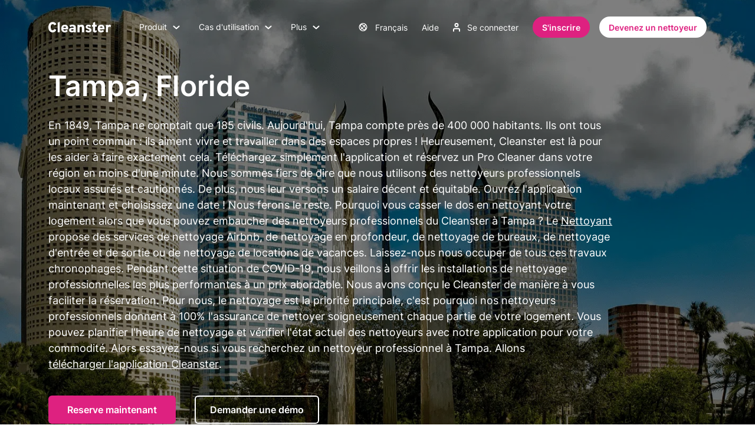

--- FILE ---
content_type: text/html; charset=UTF-8
request_url: https://cleanster.com/fr/ville/tampa-floride/
body_size: 27417
content:
<!DOCTYPE html>
<html lang="fr-FR">
<head><meta charset="UTF-8" /><script>if(navigator.userAgent.match(/MSIE|Internet Explorer/i)||navigator.userAgent.match(/Trident\/7\..*?rv:11/i)){var href=document.location.href;if(!href.match(/[?&]nowprocket/)){if(href.indexOf("?")==-1){if(href.indexOf("#")==-1){document.location.href=href+"?nowprocket=1"}else{document.location.href=href.replace("#","?nowprocket=1#")}}else{if(href.indexOf("#")==-1){document.location.href=href+"&nowprocket=1"}else{document.location.href=href.replace("#","&nowprocket=1#")}}}}</script><script>(()=>{class RocketLazyLoadScripts{constructor(){this.v="2.0.4",this.userEvents=["keydown","keyup","mousedown","mouseup","mousemove","mouseover","mouseout","touchmove","touchstart","touchend","touchcancel","wheel","click","dblclick","input"],this.attributeEvents=["onblur","onclick","oncontextmenu","ondblclick","onfocus","onmousedown","onmouseenter","onmouseleave","onmousemove","onmouseout","onmouseover","onmouseup","onmousewheel","onscroll","onsubmit"]}async t(){this.i(),this.o(),/iP(ad|hone)/.test(navigator.userAgent)&&this.h(),this.u(),this.l(this),this.m(),this.k(this),this.p(this),this._(),await Promise.all([this.R(),this.L()]),this.lastBreath=Date.now(),this.S(this),this.P(),this.D(),this.O(),this.M(),await this.C(this.delayedScripts.normal),await this.C(this.delayedScripts.defer),await this.C(this.delayedScripts.async),await this.T(),await this.F(),await this.j(),await this.A(),window.dispatchEvent(new Event("rocket-allScriptsLoaded")),this.everythingLoaded=!0,this.lastTouchEnd&&await new Promise(t=>setTimeout(t,500-Date.now()+this.lastTouchEnd)),this.I(),this.H(),this.U(),this.W()}i(){this.CSPIssue=sessionStorage.getItem("rocketCSPIssue"),document.addEventListener("securitypolicyviolation",t=>{this.CSPIssue||"script-src-elem"!==t.violatedDirective||"data"!==t.blockedURI||(this.CSPIssue=!0,sessionStorage.setItem("rocketCSPIssue",!0))},{isRocket:!0})}o(){window.addEventListener("pageshow",t=>{this.persisted=t.persisted,this.realWindowLoadedFired=!0},{isRocket:!0}),window.addEventListener("pagehide",()=>{this.onFirstUserAction=null},{isRocket:!0})}h(){let t;function e(e){t=e}window.addEventListener("touchstart",e,{isRocket:!0}),window.addEventListener("touchend",function i(o){o.changedTouches[0]&&t.changedTouches[0]&&Math.abs(o.changedTouches[0].pageX-t.changedTouches[0].pageX)<10&&Math.abs(o.changedTouches[0].pageY-t.changedTouches[0].pageY)<10&&o.timeStamp-t.timeStamp<200&&(window.removeEventListener("touchstart",e,{isRocket:!0}),window.removeEventListener("touchend",i,{isRocket:!0}),"INPUT"===o.target.tagName&&"text"===o.target.type||(o.target.dispatchEvent(new TouchEvent("touchend",{target:o.target,bubbles:!0})),o.target.dispatchEvent(new MouseEvent("mouseover",{target:o.target,bubbles:!0})),o.target.dispatchEvent(new PointerEvent("click",{target:o.target,bubbles:!0,cancelable:!0,detail:1,clientX:o.changedTouches[0].clientX,clientY:o.changedTouches[0].clientY})),event.preventDefault()))},{isRocket:!0})}q(t){this.userActionTriggered||("mousemove"!==t.type||this.firstMousemoveIgnored?"keyup"===t.type||"mouseover"===t.type||"mouseout"===t.type||(this.userActionTriggered=!0,this.onFirstUserAction&&this.onFirstUserAction()):this.firstMousemoveIgnored=!0),"click"===t.type&&t.preventDefault(),t.stopPropagation(),t.stopImmediatePropagation(),"touchstart"===this.lastEvent&&"touchend"===t.type&&(this.lastTouchEnd=Date.now()),"click"===t.type&&(this.lastTouchEnd=0),this.lastEvent=t.type,t.composedPath&&t.composedPath()[0].getRootNode()instanceof ShadowRoot&&(t.rocketTarget=t.composedPath()[0]),this.savedUserEvents.push(t)}u(){this.savedUserEvents=[],this.userEventHandler=this.q.bind(this),this.userEvents.forEach(t=>window.addEventListener(t,this.userEventHandler,{passive:!1,isRocket:!0})),document.addEventListener("visibilitychange",this.userEventHandler,{isRocket:!0})}U(){this.userEvents.forEach(t=>window.removeEventListener(t,this.userEventHandler,{passive:!1,isRocket:!0})),document.removeEventListener("visibilitychange",this.userEventHandler,{isRocket:!0}),this.savedUserEvents.forEach(t=>{(t.rocketTarget||t.target).dispatchEvent(new window[t.constructor.name](t.type,t))})}m(){const t="return false",e=Array.from(this.attributeEvents,t=>"data-rocket-"+t),i="["+this.attributeEvents.join("],[")+"]",o="[data-rocket-"+this.attributeEvents.join("],[data-rocket-")+"]",s=(e,i,o)=>{o&&o!==t&&(e.setAttribute("data-rocket-"+i,o),e["rocket"+i]=new Function("event",o),e.setAttribute(i,t))};new MutationObserver(t=>{for(const n of t)"attributes"===n.type&&(n.attributeName.startsWith("data-rocket-")||this.everythingLoaded?n.attributeName.startsWith("data-rocket-")&&this.everythingLoaded&&this.N(n.target,n.attributeName.substring(12)):s(n.target,n.attributeName,n.target.getAttribute(n.attributeName))),"childList"===n.type&&n.addedNodes.forEach(t=>{if(t.nodeType===Node.ELEMENT_NODE)if(this.everythingLoaded)for(const i of[t,...t.querySelectorAll(o)])for(const t of i.getAttributeNames())e.includes(t)&&this.N(i,t.substring(12));else for(const e of[t,...t.querySelectorAll(i)])for(const t of e.getAttributeNames())this.attributeEvents.includes(t)&&s(e,t,e.getAttribute(t))})}).observe(document,{subtree:!0,childList:!0,attributeFilter:[...this.attributeEvents,...e]})}I(){this.attributeEvents.forEach(t=>{document.querySelectorAll("[data-rocket-"+t+"]").forEach(e=>{this.N(e,t)})})}N(t,e){const i=t.getAttribute("data-rocket-"+e);i&&(t.setAttribute(e,i),t.removeAttribute("data-rocket-"+e))}k(t){Object.defineProperty(HTMLElement.prototype,"onclick",{get(){return this.rocketonclick||null},set(e){this.rocketonclick=e,this.setAttribute(t.everythingLoaded?"onclick":"data-rocket-onclick","this.rocketonclick(event)")}})}S(t){function e(e,i){let o=e[i];e[i]=null,Object.defineProperty(e,i,{get:()=>o,set(s){t.everythingLoaded?o=s:e["rocket"+i]=o=s}})}e(document,"onreadystatechange"),e(window,"onload"),e(window,"onpageshow");try{Object.defineProperty(document,"readyState",{get:()=>t.rocketReadyState,set(e){t.rocketReadyState=e},configurable:!0}),document.readyState="loading"}catch(t){console.log("WPRocket DJE readyState conflict, bypassing")}}l(t){this.originalAddEventListener=EventTarget.prototype.addEventListener,this.originalRemoveEventListener=EventTarget.prototype.removeEventListener,this.savedEventListeners=[],EventTarget.prototype.addEventListener=function(e,i,o){o&&o.isRocket||!t.B(e,this)&&!t.userEvents.includes(e)||t.B(e,this)&&!t.userActionTriggered||e.startsWith("rocket-")||t.everythingLoaded?t.originalAddEventListener.call(this,e,i,o):(t.savedEventListeners.push({target:this,remove:!1,type:e,func:i,options:o}),"mouseenter"!==e&&"mouseleave"!==e||t.originalAddEventListener.call(this,e,t.savedUserEvents.push,o))},EventTarget.prototype.removeEventListener=function(e,i,o){o&&o.isRocket||!t.B(e,this)&&!t.userEvents.includes(e)||t.B(e,this)&&!t.userActionTriggered||e.startsWith("rocket-")||t.everythingLoaded?t.originalRemoveEventListener.call(this,e,i,o):t.savedEventListeners.push({target:this,remove:!0,type:e,func:i,options:o})}}J(t,e){this.savedEventListeners=this.savedEventListeners.filter(i=>{let o=i.type,s=i.target||window;return e!==o||t!==s||(this.B(o,s)&&(i.type="rocket-"+o),this.$(i),!1)})}H(){EventTarget.prototype.addEventListener=this.originalAddEventListener,EventTarget.prototype.removeEventListener=this.originalRemoveEventListener,this.savedEventListeners.forEach(t=>this.$(t))}$(t){t.remove?this.originalRemoveEventListener.call(t.target,t.type,t.func,t.options):this.originalAddEventListener.call(t.target,t.type,t.func,t.options)}p(t){let e;function i(e){return t.everythingLoaded?e:e.split(" ").map(t=>"load"===t||t.startsWith("load.")?"rocket-jquery-load":t).join(" ")}function o(o){function s(e){const s=o.fn[e];o.fn[e]=o.fn.init.prototype[e]=function(){return this[0]===window&&t.userActionTriggered&&("string"==typeof arguments[0]||arguments[0]instanceof String?arguments[0]=i(arguments[0]):"object"==typeof arguments[0]&&Object.keys(arguments[0]).forEach(t=>{const e=arguments[0][t];delete arguments[0][t],arguments[0][i(t)]=e})),s.apply(this,arguments),this}}if(o&&o.fn&&!t.allJQueries.includes(o)){const e={DOMContentLoaded:[],"rocket-DOMContentLoaded":[]};for(const t in e)document.addEventListener(t,()=>{e[t].forEach(t=>t())},{isRocket:!0});o.fn.ready=o.fn.init.prototype.ready=function(i){function s(){parseInt(o.fn.jquery)>2?setTimeout(()=>i.bind(document)(o)):i.bind(document)(o)}return"function"==typeof i&&(t.realDomReadyFired?!t.userActionTriggered||t.fauxDomReadyFired?s():e["rocket-DOMContentLoaded"].push(s):e.DOMContentLoaded.push(s)),o([])},s("on"),s("one"),s("off"),t.allJQueries.push(o)}e=o}t.allJQueries=[],o(window.jQuery),Object.defineProperty(window,"jQuery",{get:()=>e,set(t){o(t)}})}P(){const t=new Map;document.write=document.writeln=function(e){const i=document.currentScript,o=document.createRange(),s=i.parentElement;let n=t.get(i);void 0===n&&(n=i.nextSibling,t.set(i,n));const c=document.createDocumentFragment();o.setStart(c,0),c.appendChild(o.createContextualFragment(e)),s.insertBefore(c,n)}}async R(){return new Promise(t=>{this.userActionTriggered?t():this.onFirstUserAction=t})}async L(){return new Promise(t=>{document.addEventListener("DOMContentLoaded",()=>{this.realDomReadyFired=!0,t()},{isRocket:!0})})}async j(){return this.realWindowLoadedFired?Promise.resolve():new Promise(t=>{window.addEventListener("load",t,{isRocket:!0})})}M(){this.pendingScripts=[];this.scriptsMutationObserver=new MutationObserver(t=>{for(const e of t)e.addedNodes.forEach(t=>{"SCRIPT"!==t.tagName||t.noModule||t.isWPRocket||this.pendingScripts.push({script:t,promise:new Promise(e=>{const i=()=>{const i=this.pendingScripts.findIndex(e=>e.script===t);i>=0&&this.pendingScripts.splice(i,1),e()};t.addEventListener("load",i,{isRocket:!0}),t.addEventListener("error",i,{isRocket:!0}),setTimeout(i,1e3)})})})}),this.scriptsMutationObserver.observe(document,{childList:!0,subtree:!0})}async F(){await this.X(),this.pendingScripts.length?(await this.pendingScripts[0].promise,await this.F()):this.scriptsMutationObserver.disconnect()}D(){this.delayedScripts={normal:[],async:[],defer:[]},document.querySelectorAll("script[type$=rocketlazyloadscript]").forEach(t=>{t.hasAttribute("data-rocket-src")?t.hasAttribute("async")&&!1!==t.async?this.delayedScripts.async.push(t):t.hasAttribute("defer")&&!1!==t.defer||"module"===t.getAttribute("data-rocket-type")?this.delayedScripts.defer.push(t):this.delayedScripts.normal.push(t):this.delayedScripts.normal.push(t)})}async _(){await this.L();let t=[];document.querySelectorAll("script[type$=rocketlazyloadscript][data-rocket-src]").forEach(e=>{let i=e.getAttribute("data-rocket-src");if(i&&!i.startsWith("data:")){i.startsWith("//")&&(i=location.protocol+i);try{const o=new URL(i).origin;o!==location.origin&&t.push({src:o,crossOrigin:e.crossOrigin||"module"===e.getAttribute("data-rocket-type")})}catch(t){}}}),t=[...new Map(t.map(t=>[JSON.stringify(t),t])).values()],this.Y(t,"preconnect")}async G(t){if(await this.K(),!0!==t.noModule||!("noModule"in HTMLScriptElement.prototype))return new Promise(e=>{let i;function o(){(i||t).setAttribute("data-rocket-status","executed"),e()}try{if(navigator.userAgent.includes("Firefox/")||""===navigator.vendor||this.CSPIssue)i=document.createElement("script"),[...t.attributes].forEach(t=>{let e=t.nodeName;"type"!==e&&("data-rocket-type"===e&&(e="type"),"data-rocket-src"===e&&(e="src"),i.setAttribute(e,t.nodeValue))}),t.text&&(i.text=t.text),t.nonce&&(i.nonce=t.nonce),i.hasAttribute("src")?(i.addEventListener("load",o,{isRocket:!0}),i.addEventListener("error",()=>{i.setAttribute("data-rocket-status","failed-network"),e()},{isRocket:!0}),setTimeout(()=>{i.isConnected||e()},1)):(i.text=t.text,o()),i.isWPRocket=!0,t.parentNode.replaceChild(i,t);else{const i=t.getAttribute("data-rocket-type"),s=t.getAttribute("data-rocket-src");i?(t.type=i,t.removeAttribute("data-rocket-type")):t.removeAttribute("type"),t.addEventListener("load",o,{isRocket:!0}),t.addEventListener("error",i=>{this.CSPIssue&&i.target.src.startsWith("data:")?(console.log("WPRocket: CSP fallback activated"),t.removeAttribute("src"),this.G(t).then(e)):(t.setAttribute("data-rocket-status","failed-network"),e())},{isRocket:!0}),s?(t.fetchPriority="high",t.removeAttribute("data-rocket-src"),t.src=s):t.src="data:text/javascript;base64,"+window.btoa(unescape(encodeURIComponent(t.text)))}}catch(i){t.setAttribute("data-rocket-status","failed-transform"),e()}});t.setAttribute("data-rocket-status","skipped")}async C(t){const e=t.shift();return e?(e.isConnected&&await this.G(e),this.C(t)):Promise.resolve()}O(){this.Y([...this.delayedScripts.normal,...this.delayedScripts.defer,...this.delayedScripts.async],"preload")}Y(t,e){this.trash=this.trash||[];let i=!0;var o=document.createDocumentFragment();t.forEach(t=>{const s=t.getAttribute&&t.getAttribute("data-rocket-src")||t.src;if(s&&!s.startsWith("data:")){const n=document.createElement("link");n.href=s,n.rel=e,"preconnect"!==e&&(n.as="script",n.fetchPriority=i?"high":"low"),t.getAttribute&&"module"===t.getAttribute("data-rocket-type")&&(n.crossOrigin=!0),t.crossOrigin&&(n.crossOrigin=t.crossOrigin),t.integrity&&(n.integrity=t.integrity),t.nonce&&(n.nonce=t.nonce),o.appendChild(n),this.trash.push(n),i=!1}}),document.head.appendChild(o)}W(){this.trash.forEach(t=>t.remove())}async T(){try{document.readyState="interactive"}catch(t){}this.fauxDomReadyFired=!0;try{await this.K(),this.J(document,"readystatechange"),document.dispatchEvent(new Event("rocket-readystatechange")),await this.K(),document.rocketonreadystatechange&&document.rocketonreadystatechange(),await this.K(),this.J(document,"DOMContentLoaded"),document.dispatchEvent(new Event("rocket-DOMContentLoaded")),await this.K(),this.J(window,"DOMContentLoaded"),window.dispatchEvent(new Event("rocket-DOMContentLoaded"))}catch(t){console.error(t)}}async A(){try{document.readyState="complete"}catch(t){}try{await this.K(),this.J(document,"readystatechange"),document.dispatchEvent(new Event("rocket-readystatechange")),await this.K(),document.rocketonreadystatechange&&document.rocketonreadystatechange(),await this.K(),this.J(window,"load"),window.dispatchEvent(new Event("rocket-load")),await this.K(),window.rocketonload&&window.rocketonload(),await this.K(),this.allJQueries.forEach(t=>t(window).trigger("rocket-jquery-load")),await this.K(),this.J(window,"pageshow");const t=new Event("rocket-pageshow");t.persisted=this.persisted,window.dispatchEvent(t),await this.K(),window.rocketonpageshow&&window.rocketonpageshow({persisted:this.persisted})}catch(t){console.error(t)}}async K(){Date.now()-this.lastBreath>45&&(await this.X(),this.lastBreath=Date.now())}async X(){return document.hidden?new Promise(t=>setTimeout(t)):new Promise(t=>requestAnimationFrame(t))}B(t,e){return e===document&&"readystatechange"===t||(e===document&&"DOMContentLoaded"===t||(e===window&&"DOMContentLoaded"===t||(e===window&&"load"===t||e===window&&"pageshow"===t)))}static run(){(new RocketLazyLoadScripts).t()}}RocketLazyLoadScripts.run()})();</script>
	
	<meta name="viewport" content="width=device-width, initial-scale=1, maximum-scale=2">
	<link rel="profile" href="https://gmpg.org/xfn/11" />
	<meta name='robots' content='index, follow, max-image-preview:large, max-snippet:-1, max-video-preview:-1' />
<link rel="canonical" href="https://cleanster.com/fr/city/tampa-fl/">
	<!-- This site is optimized with the Yoast SEO Premium plugin v26.5 (Yoast SEO v26.8) - https://yoast.com/product/yoast-seo-premium-wordpress/ -->
	<title>Cleanster App pour les meilleurs services de nettoyage professionnels à Tampa, en Floride.</title>
	<meta name="description" content="Trouvez des services professionnels de nettoyage Airbnb, de maison, de bureau, de maison, de location de vacances, d&#039;emménagement et de nettoyage en profondeur à Tampa, FL - Cleanster App" />
	<link rel="canonical" href="https://cleanster.com/fr/ville/tampa-floride/" />
	<meta property="og:locale" content="fr_FR" />
	<meta property="og:type" content="article" />
	<meta property="og:title" content="Cleanster App pour les meilleurs services de nettoyage professionnels à Tampa, en Floride." />
	<meta property="og:description" content="Trouvez des services professionnels de nettoyage Airbnb, de maison, de bureau, de maison, de location de vacances, d&#039;emménagement et de nettoyage en profondeur à Tampa, FL - Cleanster App" />
	<meta property="og:url" content="https://cleanster.com/fr/ville/tampa-floride/" />
	<meta property="og:site_name" content="Cleanster | Services de nettoyage et de ménage près de chez vous" />
	<meta property="article:publisher" content="https://www.facebook.com/cleansterhq" />
	<meta property="article:modified_time" content="2023-09-02T06:18:58+00:00" />
	<meta property="og:image" content="https://cleanster.com/wp-content/uploads/2021/12/ic-tampa@3x.png" />
	<meta property="og:image:width" content="1425" />
	<meta property="og:image:height" content="1005" />
	<meta property="og:image:type" content="image/png" />
	<meta name="twitter:card" content="summary_large_image" />
	<meta name="twitter:site" content="@cleansterhq" />
	<meta name="twitter:label1" content="Durée de lecture estimée" />
	<meta name="twitter:data1" content="2 minutes" />
	<script type="application/ld+json" class="yoast-schema-graph">{
    "@context": "https:\/\/schema.org",
    "@graph": [
        {
            "@type": "WebPage",
            "@id": "https:\/\/cleanster.com\/city\/tampa-fl\/",
            "url": "https:\/\/cleanster.com\/city\/tampa-fl\/",
            "name": "Cleanster App pour les meilleurs services de nettoyage professionnels \u00e0 Tampa, en Floride.",
            "isPartOf": {
                "@id": "https:\/\/cleanster.com\/#website"
            },
            "primaryImageOfPage": {
                "@id": "https:\/\/cleanster.com\/city\/tampa-fl\/#primaryimage"
            },
            "image": {
                "@id": "https:\/\/cleanster.com\/city\/tampa-fl\/#primaryimage"
            },
            "thumbnailUrl": "https:\/\/cleanster.com\/wp-content\/uploads\/2021\/12\/ic-tampa@3x.png",
            "datePublished": "2021-12-14T14:24:29+00:00",
            "dateModified": "2023-09-02T06:18:58+00:00",
            "description": "Trouvez des services professionnels de nettoyage Airbnb, de maison, de bureau, de maison, de location de vacances, d&#039;emm\u00e9nagement et de nettoyage en profondeur \u00e0 Tampa, FL - Cleanster App",
            "inLanguage": "fr-FR",
            "potentialAction": [
                {
                    "@type": "ReadAction",
                    "target": [
                        "https:\/\/cleanster.com\/city\/tampa-fl\/"
                    ]
                }
            ]
        },
        {
            "@type": "ImageObject",
            "inLanguage": "fr-FR",
            "@id": "https:\/\/cleanster.com\/city\/tampa-fl\/#primaryimage",
            "url": "https:\/\/cleanster.com\/wp-content\/uploads\/2021\/12\/ic-tampa@3x.png",
            "contentUrl": "https:\/\/cleanster.com\/wp-content\/uploads\/2021\/12\/ic-tampa@3x.png",
            "width": 1425,
            "height": 1005
        },
        {
            "@type": "WebSite",
            "@id": "https:\/\/cleanster.com\/#website",
            "url": "https:\/\/cleanster.com\/",
            "name": "Cleanster | Services de nettoyage et de m\u00e9nage pr\u00e8s de chez vous",
            "description": "Trouvez et r\u00e9servez instantan\u00e9ment des services de nettoyage de confiance pour vos maisons, appartements, Airbnb et bureaux. Cleanster propose des services de m\u00e9nage, d&#039;entretien m\u00e9nager et de nettoyage commercial abordables pr\u00e8s de chez vous.",
            "publisher": {
                "@id": "https:\/\/cleanster.com\/#organization"
            },
            "alternateName": "Cleanster | Cleaning, Maid & Housekeeping Services for Everyone",
            "potentialAction": [
                {
                    "@type": "SearchAction",
                    "target": {
                        "@type": "EntryPoint",
                        "urlTemplate": "https:\/\/cleanster.com\/?s={search_term_string}"
                    },
                    "query-input": {
                        "@type": "PropertyValueSpecification",
                        "valueRequired": true,
                        "valueName": "search_term_string"
                    }
                }
            ],
            "inLanguage": "fr-FR"
        },
        {
            "@type": "Organization",
            "@id": "https:\/\/cleanster.com\/#organization",
            "name": "Nettoyant",
            "alternateName": "Cleanster.com",
            "url": "https:\/\/cleanster.com\/",
            "logo": {
                "@type": "ImageObject",
                "inLanguage": "fr-FR",
                "@id": "https:\/\/cleanster.com\/#\/schema\/logo\/image\/",
                "url": "https:\/\/cleanster.com\/wp-content\/uploads\/2025\/06\/Cleanster-Logo-1.svg",
                "contentUrl": "https:\/\/cleanster.com\/wp-content\/uploads\/2025\/06\/Cleanster-Logo-1.svg",
                "width": 1,
                "height": 1,
                "caption": "Cleanster"
            },
            "image": {
                "@id": "https:\/\/cleanster.com\/#\/schema\/logo\/image\/"
            },
            "sameAs": [
                "https:\/\/www.facebook.com\/cleansterhq",
                "https:\/\/x.com\/cleansterhq",
                "https:\/\/www.linkedin.com\/company\/cleansterhq",
                "https:\/\/www.instagram.com\/cleansterhq",
                "https:\/\/vm.tiktok.com\/ZM8vHmcuo\/",
                "https:\/\/www.clubhouse.com\/club\/cleanstercom"
            ],
            "description": "Cleanster est une plateforme de services de nettoyage optimis\u00e9e par l&#039;IA qui met en relation les h\u00f4tes Airbnb, les gestionnaires immobiliers et les clients commerciaux avec des agents de nettoyage qualifi\u00e9s et \u00e0 la demande. Nous proposons des services de nettoyage d&#039;appartements, de maisons, de logements Airbnb, de locaux commerciaux et de conciergerie. Avec un r\u00e9seau de plus de 100\u00a0000 professionnels aux \u00c9tats-Unis, au Canada et au Royaume-Uni, Cleanster offre un nettoyage rapide, fiable et technologique \u00e0 grande \u00e9chelle.",
            "email": "support@cleanster.com",
            "telephone": "+1 (888) 788-2445",
            "legalName": "Cleanster, Inc.",
            "foundingDate": "2019-05-06",
            "duns": "118328526",
            "naics": "541511",
            "numberOfEmployees": {
                "@type": "QuantitativeValue",
                "minValue": "11",
                "maxValue": "50"
            }
        }
    ]
}</script>
	<!-- / Yoast SEO Premium plugin. -->



<link rel="alternate" type="application/rss+xml" title="Cleanster | Cleaning &amp; Maid Services Near You &raquo; Flux" href="https://cleanster.com/fr/feed/" />
<link rel="alternate" type="application/rss+xml" title="Cleanster | Cleaning &amp; Maid Services Near You &raquo; Flux des commentaires" href="https://cleanster.com/fr/comments/feed/" />
<link rel="alternate" title="oEmbed (JSON)" type="application/json+oembed" href="https://cleanster.com/fr/wp-json/oembed/1.0/embed?url=https%3A%2F%2Fcleanster.com%2Ffr%2Fville%2Ftampa-floride%2F" />
<link rel="alternate" title="oEmbed (XML)" type="text/xml+oembed" href="https://cleanster.com/fr/wp-json/oembed/1.0/embed?url=https%3A%2F%2Fcleanster.com%2Ffr%2Fville%2Ftampa-floride%2F&#038;format=xml" />
<style id='wp-img-auto-sizes-contain-inline-css'>
img:is([sizes=auto i],[sizes^="auto," i]){contain-intrinsic-size:3000px 1500px}
/*# sourceURL=wp-img-auto-sizes-contain-inline-css */
</style>
<style id='wp-emoji-styles-inline-css'>

	img.wp-smiley, img.emoji {
		display: inline !important;
		border: none !important;
		box-shadow: none !important;
		height: 1em !important;
		width: 1em !important;
		margin: 0 0.07em !important;
		vertical-align: -0.1em !important;
		background: none !important;
		padding: 0 !important;
	}
/*# sourceURL=wp-emoji-styles-inline-css */
</style>
<style id='wp-block-library-inline-css'>
:root{--wp-block-synced-color:#7a00df;--wp-block-synced-color--rgb:122,0,223;--wp-bound-block-color:var(--wp-block-synced-color);--wp-editor-canvas-background:#ddd;--wp-admin-theme-color:#007cba;--wp-admin-theme-color--rgb:0,124,186;--wp-admin-theme-color-darker-10:#006ba1;--wp-admin-theme-color-darker-10--rgb:0,107,160.5;--wp-admin-theme-color-darker-20:#005a87;--wp-admin-theme-color-darker-20--rgb:0,90,135;--wp-admin-border-width-focus:2px}@media (min-resolution:192dpi){:root{--wp-admin-border-width-focus:1.5px}}.wp-element-button{cursor:pointer}:root .has-very-light-gray-background-color{background-color:#eee}:root .has-very-dark-gray-background-color{background-color:#313131}:root .has-very-light-gray-color{color:#eee}:root .has-very-dark-gray-color{color:#313131}:root .has-vivid-green-cyan-to-vivid-cyan-blue-gradient-background{background:linear-gradient(135deg,#00d084,#0693e3)}:root .has-purple-crush-gradient-background{background:linear-gradient(135deg,#34e2e4,#4721fb 50%,#ab1dfe)}:root .has-hazy-dawn-gradient-background{background:linear-gradient(135deg,#faaca8,#dad0ec)}:root .has-subdued-olive-gradient-background{background:linear-gradient(135deg,#fafae1,#67a671)}:root .has-atomic-cream-gradient-background{background:linear-gradient(135deg,#fdd79a,#004a59)}:root .has-nightshade-gradient-background{background:linear-gradient(135deg,#330968,#31cdcf)}:root .has-midnight-gradient-background{background:linear-gradient(135deg,#020381,#2874fc)}:root{--wp--preset--font-size--normal:16px;--wp--preset--font-size--huge:42px}.has-regular-font-size{font-size:1em}.has-larger-font-size{font-size:2.625em}.has-normal-font-size{font-size:var(--wp--preset--font-size--normal)}.has-huge-font-size{font-size:var(--wp--preset--font-size--huge)}.has-text-align-center{text-align:center}.has-text-align-left{text-align:left}.has-text-align-right{text-align:right}.has-fit-text{white-space:nowrap!important}#end-resizable-editor-section{display:none}.aligncenter{clear:both}.items-justified-left{justify-content:flex-start}.items-justified-center{justify-content:center}.items-justified-right{justify-content:flex-end}.items-justified-space-between{justify-content:space-between}.screen-reader-text{border:0;clip-path:inset(50%);height:1px;margin:-1px;overflow:hidden;padding:0;position:absolute;width:1px;word-wrap:normal!important}.screen-reader-text:focus{background-color:#ddd;clip-path:none;color:#444;display:block;font-size:1em;height:auto;left:5px;line-height:normal;padding:15px 23px 14px;text-decoration:none;top:5px;width:auto;z-index:100000}html :where(.has-border-color){border-style:solid}html :where([style*=border-top-color]){border-top-style:solid}html :where([style*=border-right-color]){border-right-style:solid}html :where([style*=border-bottom-color]){border-bottom-style:solid}html :where([style*=border-left-color]){border-left-style:solid}html :where([style*=border-width]){border-style:solid}html :where([style*=border-top-width]){border-top-style:solid}html :where([style*=border-right-width]){border-right-style:solid}html :where([style*=border-bottom-width]){border-bottom-style:solid}html :where([style*=border-left-width]){border-left-style:solid}html :where(img[class*=wp-image-]){height:auto;max-width:100%}:where(figure){margin:0 0 1em}html :where(.is-position-sticky){--wp-admin--admin-bar--position-offset:var(--wp-admin--admin-bar--height,0px)}@media screen and (max-width:600px){html :where(.is-position-sticky){--wp-admin--admin-bar--position-offset:0px}}

/*# sourceURL=wp-block-library-inline-css */
</style><style id='wp-block-paragraph-inline-css'>
.is-small-text{font-size:.875em}.is-regular-text{font-size:1em}.is-large-text{font-size:2.25em}.is-larger-text{font-size:3em}.has-drop-cap:not(:focus):first-letter{float:left;font-size:8.4em;font-style:normal;font-weight:100;line-height:.68;margin:.05em .1em 0 0;text-transform:uppercase}body.rtl .has-drop-cap:not(:focus):first-letter{float:none;margin-left:.1em}p.has-drop-cap.has-background{overflow:hidden}:root :where(p.has-background){padding:1.25em 2.375em}:where(p.has-text-color:not(.has-link-color)) a{color:inherit}p.has-text-align-left[style*="writing-mode:vertical-lr"],p.has-text-align-right[style*="writing-mode:vertical-rl"]{rotate:180deg}
/*# sourceURL=https://cleanster.com/wp-includes/blocks/paragraph/style.min.css */
</style>
<style id='global-styles-inline-css'>
:root{--wp--preset--aspect-ratio--square: 1;--wp--preset--aspect-ratio--4-3: 4/3;--wp--preset--aspect-ratio--3-4: 3/4;--wp--preset--aspect-ratio--3-2: 3/2;--wp--preset--aspect-ratio--2-3: 2/3;--wp--preset--aspect-ratio--16-9: 16/9;--wp--preset--aspect-ratio--9-16: 9/16;--wp--preset--color--black: #000000;--wp--preset--color--cyan-bluish-gray: #abb8c3;--wp--preset--color--white: #ffffff;--wp--preset--color--pale-pink: #f78da7;--wp--preset--color--vivid-red: #cf2e2e;--wp--preset--color--luminous-vivid-orange: #ff6900;--wp--preset--color--luminous-vivid-amber: #fcb900;--wp--preset--color--light-green-cyan: #7bdcb5;--wp--preset--color--vivid-green-cyan: #00d084;--wp--preset--color--pale-cyan-blue: #8ed1fc;--wp--preset--color--vivid-cyan-blue: #0693e3;--wp--preset--color--vivid-purple: #9b51e0;--wp--preset--gradient--vivid-cyan-blue-to-vivid-purple: linear-gradient(135deg,rgb(6,147,227) 0%,rgb(155,81,224) 100%);--wp--preset--gradient--light-green-cyan-to-vivid-green-cyan: linear-gradient(135deg,rgb(122,220,180) 0%,rgb(0,208,130) 100%);--wp--preset--gradient--luminous-vivid-amber-to-luminous-vivid-orange: linear-gradient(135deg,rgb(252,185,0) 0%,rgb(255,105,0) 100%);--wp--preset--gradient--luminous-vivid-orange-to-vivid-red: linear-gradient(135deg,rgb(255,105,0) 0%,rgb(207,46,46) 100%);--wp--preset--gradient--very-light-gray-to-cyan-bluish-gray: linear-gradient(135deg,rgb(238,238,238) 0%,rgb(169,184,195) 100%);--wp--preset--gradient--cool-to-warm-spectrum: linear-gradient(135deg,rgb(74,234,220) 0%,rgb(151,120,209) 20%,rgb(207,42,186) 40%,rgb(238,44,130) 60%,rgb(251,105,98) 80%,rgb(254,248,76) 100%);--wp--preset--gradient--blush-light-purple: linear-gradient(135deg,rgb(255,206,236) 0%,rgb(152,150,240) 100%);--wp--preset--gradient--blush-bordeaux: linear-gradient(135deg,rgb(254,205,165) 0%,rgb(254,45,45) 50%,rgb(107,0,62) 100%);--wp--preset--gradient--luminous-dusk: linear-gradient(135deg,rgb(255,203,112) 0%,rgb(199,81,192) 50%,rgb(65,88,208) 100%);--wp--preset--gradient--pale-ocean: linear-gradient(135deg,rgb(255,245,203) 0%,rgb(182,227,212) 50%,rgb(51,167,181) 100%);--wp--preset--gradient--electric-grass: linear-gradient(135deg,rgb(202,248,128) 0%,rgb(113,206,126) 100%);--wp--preset--gradient--midnight: linear-gradient(135deg,rgb(2,3,129) 0%,rgb(40,116,252) 100%);--wp--preset--font-size--small: 13px;--wp--preset--font-size--medium: 20px;--wp--preset--font-size--large: 36px;--wp--preset--font-size--x-large: 42px;--wp--preset--spacing--20: 0.44rem;--wp--preset--spacing--30: 0.67rem;--wp--preset--spacing--40: 1rem;--wp--preset--spacing--50: 1.5rem;--wp--preset--spacing--60: 2.25rem;--wp--preset--spacing--70: 3.38rem;--wp--preset--spacing--80: 5.06rem;--wp--preset--shadow--natural: 6px 6px 9px rgba(0, 0, 0, 0.2);--wp--preset--shadow--deep: 12px 12px 50px rgba(0, 0, 0, 0.4);--wp--preset--shadow--sharp: 6px 6px 0px rgba(0, 0, 0, 0.2);--wp--preset--shadow--outlined: 6px 6px 0px -3px rgb(255, 255, 255), 6px 6px rgb(0, 0, 0);--wp--preset--shadow--crisp: 6px 6px 0px rgb(0, 0, 0);}:where(.is-layout-flex){gap: 0.5em;}:where(.is-layout-grid){gap: 0.5em;}body .is-layout-flex{display: flex;}.is-layout-flex{flex-wrap: wrap;align-items: center;}.is-layout-flex > :is(*, div){margin: 0;}body .is-layout-grid{display: grid;}.is-layout-grid > :is(*, div){margin: 0;}:where(.wp-block-columns.is-layout-flex){gap: 2em;}:where(.wp-block-columns.is-layout-grid){gap: 2em;}:where(.wp-block-post-template.is-layout-flex){gap: 1.25em;}:where(.wp-block-post-template.is-layout-grid){gap: 1.25em;}.has-black-color{color: var(--wp--preset--color--black) !important;}.has-cyan-bluish-gray-color{color: var(--wp--preset--color--cyan-bluish-gray) !important;}.has-white-color{color: var(--wp--preset--color--white) !important;}.has-pale-pink-color{color: var(--wp--preset--color--pale-pink) !important;}.has-vivid-red-color{color: var(--wp--preset--color--vivid-red) !important;}.has-luminous-vivid-orange-color{color: var(--wp--preset--color--luminous-vivid-orange) !important;}.has-luminous-vivid-amber-color{color: var(--wp--preset--color--luminous-vivid-amber) !important;}.has-light-green-cyan-color{color: var(--wp--preset--color--light-green-cyan) !important;}.has-vivid-green-cyan-color{color: var(--wp--preset--color--vivid-green-cyan) !important;}.has-pale-cyan-blue-color{color: var(--wp--preset--color--pale-cyan-blue) !important;}.has-vivid-cyan-blue-color{color: var(--wp--preset--color--vivid-cyan-blue) !important;}.has-vivid-purple-color{color: var(--wp--preset--color--vivid-purple) !important;}.has-black-background-color{background-color: var(--wp--preset--color--black) !important;}.has-cyan-bluish-gray-background-color{background-color: var(--wp--preset--color--cyan-bluish-gray) !important;}.has-white-background-color{background-color: var(--wp--preset--color--white) !important;}.has-pale-pink-background-color{background-color: var(--wp--preset--color--pale-pink) !important;}.has-vivid-red-background-color{background-color: var(--wp--preset--color--vivid-red) !important;}.has-luminous-vivid-orange-background-color{background-color: var(--wp--preset--color--luminous-vivid-orange) !important;}.has-luminous-vivid-amber-background-color{background-color: var(--wp--preset--color--luminous-vivid-amber) !important;}.has-light-green-cyan-background-color{background-color: var(--wp--preset--color--light-green-cyan) !important;}.has-vivid-green-cyan-background-color{background-color: var(--wp--preset--color--vivid-green-cyan) !important;}.has-pale-cyan-blue-background-color{background-color: var(--wp--preset--color--pale-cyan-blue) !important;}.has-vivid-cyan-blue-background-color{background-color: var(--wp--preset--color--vivid-cyan-blue) !important;}.has-vivid-purple-background-color{background-color: var(--wp--preset--color--vivid-purple) !important;}.has-black-border-color{border-color: var(--wp--preset--color--black) !important;}.has-cyan-bluish-gray-border-color{border-color: var(--wp--preset--color--cyan-bluish-gray) !important;}.has-white-border-color{border-color: var(--wp--preset--color--white) !important;}.has-pale-pink-border-color{border-color: var(--wp--preset--color--pale-pink) !important;}.has-vivid-red-border-color{border-color: var(--wp--preset--color--vivid-red) !important;}.has-luminous-vivid-orange-border-color{border-color: var(--wp--preset--color--luminous-vivid-orange) !important;}.has-luminous-vivid-amber-border-color{border-color: var(--wp--preset--color--luminous-vivid-amber) !important;}.has-light-green-cyan-border-color{border-color: var(--wp--preset--color--light-green-cyan) !important;}.has-vivid-green-cyan-border-color{border-color: var(--wp--preset--color--vivid-green-cyan) !important;}.has-pale-cyan-blue-border-color{border-color: var(--wp--preset--color--pale-cyan-blue) !important;}.has-vivid-cyan-blue-border-color{border-color: var(--wp--preset--color--vivid-cyan-blue) !important;}.has-vivid-purple-border-color{border-color: var(--wp--preset--color--vivid-purple) !important;}.has-vivid-cyan-blue-to-vivid-purple-gradient-background{background: var(--wp--preset--gradient--vivid-cyan-blue-to-vivid-purple) !important;}.has-light-green-cyan-to-vivid-green-cyan-gradient-background{background: var(--wp--preset--gradient--light-green-cyan-to-vivid-green-cyan) !important;}.has-luminous-vivid-amber-to-luminous-vivid-orange-gradient-background{background: var(--wp--preset--gradient--luminous-vivid-amber-to-luminous-vivid-orange) !important;}.has-luminous-vivid-orange-to-vivid-red-gradient-background{background: var(--wp--preset--gradient--luminous-vivid-orange-to-vivid-red) !important;}.has-very-light-gray-to-cyan-bluish-gray-gradient-background{background: var(--wp--preset--gradient--very-light-gray-to-cyan-bluish-gray) !important;}.has-cool-to-warm-spectrum-gradient-background{background: var(--wp--preset--gradient--cool-to-warm-spectrum) !important;}.has-blush-light-purple-gradient-background{background: var(--wp--preset--gradient--blush-light-purple) !important;}.has-blush-bordeaux-gradient-background{background: var(--wp--preset--gradient--blush-bordeaux) !important;}.has-luminous-dusk-gradient-background{background: var(--wp--preset--gradient--luminous-dusk) !important;}.has-pale-ocean-gradient-background{background: var(--wp--preset--gradient--pale-ocean) !important;}.has-electric-grass-gradient-background{background: var(--wp--preset--gradient--electric-grass) !important;}.has-midnight-gradient-background{background: var(--wp--preset--gradient--midnight) !important;}.has-small-font-size{font-size: var(--wp--preset--font-size--small) !important;}.has-medium-font-size{font-size: var(--wp--preset--font-size--medium) !important;}.has-large-font-size{font-size: var(--wp--preset--font-size--large) !important;}.has-x-large-font-size{font-size: var(--wp--preset--font-size--x-large) !important;}
/*# sourceURL=global-styles-inline-css */
</style>

<style id='classic-theme-styles-inline-css'>
/*! This file is auto-generated */
.wp-block-button__link{color:#fff;background-color:#32373c;border-radius:9999px;box-shadow:none;text-decoration:none;padding:calc(.667em + 2px) calc(1.333em + 2px);font-size:1.125em}.wp-block-file__button{background:#32373c;color:#fff;text-decoration:none}
/*# sourceURL=/wp-includes/css/classic-themes.min.css */
</style>
<link data-minify="1" rel='stylesheet' id='wpda_wpdp_public-css' href='https://cleanster.com/wp-content/cache/min/1/wp-content/plugins/wp-data-access/assets/css/wpda_public.css?ver=1760037937' media='all' />
<link data-minify="1" rel='stylesheet' id='s1-rc-style-css' href='https://cleanster.com/wp-content/cache/min/1/wp-content/plugins/responsive-columns/blocks/style.css?ver=1760037937' media='all' />
<link data-minify="1" rel='stylesheet' id='trp-popup-style-css' href='https://cleanster.com/wp-content/cache/min/1/wp-content/plugins/translatepress-developer/add-ons-pro/automatic-language-detection/assets/css/trp-popup.css?ver=1760037937' media='all' />
<link data-minify="1" rel='stylesheet' id='bootstrap-grid-css' href='https://cleanster.com/wp-content/cache/min/1/wp-content/themes/cleanstercom/app/assets/css/bootstrap-grid.css?ver=1760037937' media='all' />
<link data-minify="1" rel='stylesheet' id='cleanster-custom-css' href='https://cleanster.com/wp-content/cache/min/1/wp-content/themes/cleanstercom/app/assets/css/style.css?ver=1760037937' media='all' />
<link data-minify="1" rel='stylesheet' id='cleanster-cities-css' href='https://cleanster.com/wp-content/cache/min/1/wp-content/themes/cleanstercom/app/assets/css/pages/cities.css?ver=1760038090' media='all' />
<link rel='stylesheet' id='style-css' href='https://cleanster.com/wp-content/themes/cleanstercom/style.css?ver=2.0' media='all' />
<link data-minify="1" rel='stylesheet' id='trp-language-switcher-v2-css' href='https://cleanster.com/wp-content/cache/min/1/wp-content/plugins/translatepress-multilingual/assets/css/trp-language-switcher-v2.css?ver=1760037938' media='all' />
<script type="rocketlazyloadscript" data-rocket-src="https://cleanster.com/wp-content/plugins/integrate-posthog-web-analytics/assets/js/posthog-min.js?ver=1.1.3" id="integrate-phwa-js" data-rocket-defer defer></script>
<script type="rocketlazyloadscript" id="integrate-phwa-js-after">
posthog.init("phc_RwWWuyFIfpAYVcNTnys0PX40O1Frqu1navWmgVeSoiq", {"api_host":"https://us.i.posthog.com","persistence":"localStorage+cookie"})
//# sourceURL=integrate-phwa-js-after
</script>
<script type="rocketlazyloadscript" data-minify="1" data-rocket-src="https://cleanster.com/wp-content/cache/min/1/wp-content/plugins/translatepress-multilingual/assets/js/trp-frontend-language-switcher.js?ver=1760037938" id="trp-language-switcher-js-v2-js" data-rocket-defer defer></script>
<link rel="https://api.w.org/" href="https://cleanster.com/fr/wp-json/" /><link rel="alternate" title="JSON" type="application/json" href="https://cleanster.com/fr/wp-json/wp/v2/city/854" /><link rel="EditURI" type="application/rsd+xml" title="RSD" href="https://cleanster.com/xmlrpc.php?rsd" />
<meta name="generator" content="WordPress 6.9" />
<link rel='shortlink' href='https://cleanster.com/fr/?p=854' />
<link rel="alternate" hreflang="en-US" href="https://cleanster.com/city/tampa-fl/"/>
<link rel="alternate" hreflang="fr-FR" href="https://cleanster.com/fr/ville/tampa-floride/"/>
<link rel="alternate" hreflang="es-MX" href="https://cleanster.com/es/ciudad/tampa-florida/"/>
<link rel="alternate" hreflang="pt-PT" href="https://cleanster.com/pt/cidade/tampa-fl/"/>
<link rel="alternate" hreflang="zh-CN" href="https://cleanster.com/zh/%e5%9f%8e%e5%b8%82/%e4%bd%9b%e7%bd%97%e9%87%8c%e8%be%be%e5%b7%9e%e5%9d%a6%e5%b8%95/"/>
<link rel="alternate" hreflang="ar" href="https://cleanster.com/ar/%d9%85%d8%af%d9%8a%d9%86%d8%a9/%d8%aa%d8%a7%d9%85%d8%a8%d8%a7-%d9%81%d9%84%d9%88%d8%b1%d9%8a%d8%af%d8%a7/"/>
<link rel="alternate" hreflang="it-IT" href="https://cleanster.com/it/citta/tampa-florida/"/>
<link rel="alternate" hreflang="de-DE" href="https://cleanster.com/de/stadt/tampa-fl/"/>
<link rel="alternate" hreflang="uk" href="https://cleanster.com/uk/%d0%bc%d1%96%d1%81%d1%82%d0%be/tampa-fl/"/>
<link rel="alternate" hreflang="ja" href="https://cleanster.com/ja/%e5%b8%82/%e3%83%95%e3%83%ad%e3%83%aa%e3%83%80%e5%b7%9e%e3%82%bf%e3%83%b3%e3%83%91/"/>
<link rel="alternate" hreflang="tl" href="https://cleanster.com/tl/lungsod/tampa-fl/"/>
<link rel="alternate" hreflang="en" href="https://cleanster.com/city/tampa-fl/"/>
<link rel="alternate" hreflang="fr" href="https://cleanster.com/fr/ville/tampa-floride/"/>
<link rel="alternate" hreflang="es" href="https://cleanster.com/es/ciudad/tampa-florida/"/>
<link rel="alternate" hreflang="pt" href="https://cleanster.com/pt/cidade/tampa-fl/"/>
<link rel="alternate" hreflang="zh" href="https://cleanster.com/zh/%e5%9f%8e%e5%b8%82/%e4%bd%9b%e7%bd%97%e9%87%8c%e8%be%be%e5%b7%9e%e5%9d%a6%e5%b8%95/"/>
<link rel="alternate" hreflang="it" href="https://cleanster.com/it/citta/tampa-florida/"/>
<link rel="alternate" hreflang="de" href="https://cleanster.com/de/stadt/tampa-fl/"/>
<link rel="preload" href="https://cleanster.com/wp-content/themes/cleanstercom/app/assets/fonts/inter-v13-latin/inter-v13-latin-300.woff2" as="font" type="font/woff2" crossorigin>
<link rel="preload" href="https://cleanster.com/wp-content/themes/cleanstercom/app/assets/fonts/inter-v13-latin/inter-v13-latin-regular.woff2" as="font" type="font/woff2" crossorigin>
<link rel="preload" href="https://cleanster.com/wp-content/themes/cleanstercom/app/assets/fonts/inter-v13-latin/inter-v13-latin-500.woff2" as="font" type="font/woff2" crossorigin>
<link rel="preload" href="https://cleanster.com/wp-content/themes/cleanstercom/app/assets/fonts/inter-v13-latin/inter-v13-latin-600.woff2" as="font" type="font/woff2" crossorigin>
<link rel="preload" href="https://cleanster.com/wp-content/themes/cleanstercom/app/assets/fonts/inter-v13-latin/inter-v13-latin-700.woff2" as="font" type="font/woff2" crossorigin>
	<link rel="icon" href="https://cleanster.com/wp-content/uploads/2024/01/favicon-32x32-1.png" sizes="32x32" />
<link rel="icon" href="https://cleanster.com/wp-content/uploads/2024/01/favicon-32x32-1.png" sizes="192x192" />
<link rel="apple-touch-icon" href="https://cleanster.com/wp-content/uploads/2024/01/favicon-32x32-1.png" />
<meta name="msapplication-TileImage" content="https://cleanster.com/wp-content/uploads/2024/01/favicon-32x32-1.png" />
<meta name="generator" content="WP Rocket 3.20.1.2" data-wpr-features="wpr_delay_js wpr_defer_js wpr_minify_js wpr_cache_webp wpr_minify_css wpr_preload_links wpr_desktop" /></head>

<body class="wp-singular city-template-default single single-city postid-854 wp-custom-logo wp-embed-responsive wp-theme-cleanstercom translatepress-fr_FR singular image-filters-enabled">

	
	<main data-rocket-location-hash="a65f4eda5a2bf17e05c271bfba199a9c" class="main">
		
<header data-rocket-location-hash="b6c46ce817b495c1b4ef03e8f5939696" class="header absolute header-transparent header-min">
    <div data-rocket-location-hash="40f22408a88335a0945fffe944caafc3" class="container">
        <div class="row gx-3 gx-sm-4 justify-content-between align-items-center">
            <div class="col-auto header-col">
                <div class="row gx-3 gx-xl-5 align-items-center">
					<div class="col-auto d-xl-none menu-btn-wrapper">
						<div class="menu-btn"><span></span><span></span><span></span><span></span></div>
					</div>
					<div class="col-auto logo-wrapper">
						<a href="https://cleanster.com/fr/" class="logo" rel="home" aria-current="page" aria-label="Nettoyant">
							<svg width="106.363" height="18" viewbox="0 0 106.363 18" xmlns="http://www.w3.org/2000/svg">
                                <path d="M7.292 17.951c-1.302 0-2.443-.258-3.424-.773-.98-.515-1.742-1.205-2.286-2.072a9.802 9.802 0 0 1-1.199-2.795A12.81 12.81 0 0 1 0 9.123c0-1.03.132-2.04.395-3.029.264-.99.668-1.93 1.212-2.82.543-.891 1.306-1.61 2.286-2.158.98-.548 2.113-.822 3.399-.822 1.565 0 2.9.4 4.004 1.202 1.104.801 1.887 1.774 2.348 2.918L10.283 5.91c-.478-.703-.936-1.218-1.372-1.545-.437-.327-.977-.49-1.62-.49-.609 0-1.145.16-1.606.478a3.112 3.112 0 0 0-1.063 1.275 7.323 7.323 0 0 0-.544 1.668 9.356 9.356 0 0 0-.173 1.827c0 .866.112 1.684.334 2.452a4.606 4.606 0 0 0 1.137 1.974c.536.548 1.174.822 1.916.822 1.07 0 2.051-.736 2.941-2.208l3.436 1.276c-1.4 3.008-3.527 4.512-6.377 4.512zm8.506-.245V1.668L19.382 0v17.706h-3.584zM27.962 18c-1.862 0-3.328-.58-4.4-1.741-1.07-1.16-1.606-2.771-1.606-4.831 0-2.011.54-3.605 1.62-4.782 1.078-1.177 2.54-1.766 4.386-1.766 1.681 0 3.049.507 4.104 1.52 1.054 1.014 1.582 2.486 1.582 4.415 0 .8-.033 1.414-.1 1.839h-8.082c.033.785.28 1.37.742 1.753.46.385 1.046.577 1.754.577 1.154 0 2.101-.442 2.843-1.325l2.076 2.06C31.612 17.24 29.973 18 27.962 18zm-2.471-8.02h4.72c-.18-1.389-.98-2.084-2.397-2.084-.643 0-1.17.184-1.582.552-.412.368-.659.879-.741 1.533zm17.627 7.726v-.932C42.36 17.59 41.313 18 39.978 18c-1.4 0-2.541-.356-3.423-1.067-.881-.71-1.322-1.729-1.322-3.053 0-1.291.51-2.285 1.532-2.98 1.022-.694 2.217-1.042 3.584-1.042 1.187 0 2.11.147 2.769.442v-.687c0-.572-.181-1.01-.544-1.312-.363-.302-.865-.454-1.508-.454-1.367 0-2.719.442-4.053 1.325L35.9 6.45c1.55-1.047 3.354-1.57 5.413-1.57 3.576 0 5.364 1.635 5.364 4.905v7.92h-3.56zm-2.447-2.698c.89 0 1.705-.294 2.447-.883v-1.128a7.51 7.51 0 0 0-2.15-.294c-1.484 0-2.225.4-2.225 1.202 0 .735.642 1.103 1.928 1.103zm16.638 2.698v-6.523c0-1.014-.152-1.746-.457-2.195-.305-.45-.82-.675-1.545-.675-.775 0-1.339.23-1.693.687-.354.458-.532 1.169-.532 2.134v6.572h-3.584V5.174h3.584v1.153c.808-.965 1.953-1.447 3.436-1.447 1.17 0 2.192.368 3.065 1.104.873.735 1.31 1.929 1.31 3.58v8.142H57.31zM68.164 18a7.165 7.165 0 0 1-2.991-.65c-.956-.433-1.69-1.01-2.2-1.729l2.299-1.937c.346.343.79.662 1.334.956a3.445 3.445 0 0 0 1.656.442c1.17 0 1.755-.327 1.755-.981 0-.294-.152-.536-.457-.724-.305-.188-.87-.437-1.693-.748-1.566-.523-2.703-1.083-3.411-1.68-.709-.596-1.063-1.434-1.063-2.513 0-1.095.45-1.962 1.347-2.6.898-.637 2.015-.956 3.35-.956 1.91 0 3.493.695 4.745 2.085l-2.323 1.888c-.775-.703-1.582-1.055-2.423-1.055-.988 0-1.483.27-1.483.81 0 .506.824.964 2.472 1.373.593.196 1.084.38 1.47.552.388.171.812.417 1.274.735.461.32.811.716 1.05 1.19.24.474.359 1.022.359 1.643 0 1.226-.458 2.182-1.372 2.869-.915.687-2.146 1.03-3.695 1.03zm10.928 0c-2.126 0-3.188-1.144-3.188-3.433V8.289h-1.73V5.174h1.73V1.692L79.463 0v5.174h2.744V8.29h-2.744v5.934c0 .23.07.405.21.528.14.122.309.184.507.184.725 0 1.45-.164 2.175-.49l-.396 2.991c-.774.376-1.73.564-2.867.564zm10.78 0c-1.862 0-3.328-.58-4.4-1.741-1.07-1.16-1.606-2.771-1.606-4.831 0-2.011.54-3.605 1.62-4.782 1.078-1.177 2.54-1.766 4.386-1.766 1.681 0 3.049.507 4.104 1.52 1.054 1.014 1.582 2.486 1.582 4.415 0 .8-.033 1.414-.1 1.839h-8.082c.033.785.28 1.37.742 1.753.46.385 1.046.577 1.754.577 1.154 0 2.101-.442 2.843-1.325l2.076 2.06C93.522 17.24 91.883 18 89.872 18zm-2.471-8.02h4.72c-.18-1.389-.98-2.084-2.397-2.084-.643 0-1.17.184-1.582.552-.412.368-.659.879-.741 1.533zm10.483 7.726V5.174h3.584v1.128c.165-.327.462-.645.89-.956.429-.31.931-.466 1.508-.466.989 0 1.82.352 2.497 1.055l-.47 3.237c-.692-.573-1.442-.859-2.25-.859-1.45 0-2.175.867-2.175 2.6v6.793h-3.584z" fill-rule="nonzero"/>
                            </svg>
						</a>
					</div>
                                        <div class="col-auto menu-col">
                        <nav class="menu menu-left">
                            <ul class="menu-list"><li id="menu-item-15987" class="menu-item menu-item-type-custom menu-item-object-custom menu-item-15987 mega-menu-item-has-children"><a href="#!">Produit<span class="menu-item-btn"><svg width="12" height="7" viewbox="0 0 12 7" xmlns="http://www.w3.org/2000/svg"><path d="m1.5 1.5 4.5 4 4.5-4" stroke-width="2" fill="none" fill-rule="evenodd" stroke-linecap="round" stroke-linejoin="round"/></svg></span></a><div class="mega-menu"><div class="row items"><div class="col-sm-6 col-lg-4 item"><div class="mega-menu-item-heading d-flex align-items-center"><img data-src="[data-uri]" class="lazy" width="18" height="18" src="[data-uri]" alt="">Location de vacances</div><ul class="row mm-sub-menu-list"><li class="col-12"><a href="https://cleanster.com/task-scheduling/" target="_self">Planification des tâches</a></li><li class="col-12"><a href="https://cleanster.com/inventory-linen-management/" target="_self">Gestion des stocks et du linge (bêta)</a></li><li class="col-12"><a href="https://cleanster.com/asset-management/" target="_self">La gestion d&#039;actifs</a></li><li class="col-12"><a href="https://cleanster.com/powerful-integrations-with-pms-systems-ical/" target="_self">Intégrations puissantes avec les systèmes PMS et iCal</a></li><li class="col-12"><a href="https://cleanster.com/reporting-and-analysis/" target="_self">Rapports et analyses</a></li></ul></div><div class="col-sm-6 col-lg-4 item"><div class="mega-menu-item-heading d-flex align-items-center"><img data-src="[data-uri]" class="lazy" width="18" height="18" src="[data-uri]" alt="">Nettoyage de la maison</div><ul class="row mm-sub-menu-list"><li class="col-12"><a href="https://cleanster.com/features/" target="_self">Nettoyage standard</a></li><li class="col-12"><a href="https://cleanster.com/deep-cleaning/" target="_self">Nettoyage en profondeur</a></li><li class="col-12"><a href="https://cleanster.com/checklist/guide-checklist/" target="_self">Liste de contrôle du guide Airbnb de Cleanster</a></li><li class="col-12"><a href="https://cleanster.com/airbnb-cleaning-service/" target="_self">Suivre la progression du nettoyage</a></li><li class="col-12"><a href="https://cleanster.com/house-cleaning/" target="_self">Tarif et pourboire</a></li></ul></div><div class="col-sm-6 col-lg-4 item"><div class="mega-menu-item-heading d-flex align-items-center"><img data-src="[data-uri]" class="lazy" width="18" height="18" src="[data-uri]" alt="">Entreprises de nettoyage</div><ul class="row mm-sub-menu-list"><li class="col-12"><a href="http://app.cleanster.com/signup/saas" target="_self">Équipe de nettoyage à bord</a></li><li class="col-12"><a href="http://app.cleanster.com/signup/saas" target="_self">Affectation des tâches</a></li><li class="col-12"><a href="http://app.cleanster.com/signup/saas" target="_self">Photos et preuves</a></li><li class="col-12"><a href="http://app.cleanster.com/signup/saas" target="_self">Payez automatiquement vos entrepreneurs</a></li><li class="col-12"><a href="http://app.cleanster.com/signup/saas" target="_self">Automatisez vos taxes 1099</a></li></ul></div></div></div></li>
<li id="menu-item-15988" class="menu-item menu-item-type-custom menu-item-object-custom menu-item-15988 mega-menu-item-has-children"><a href="#!">Cas d&#039;utilisation<span class="menu-item-btn"><svg width="12" height="7" viewbox="0 0 12 7" xmlns="http://www.w3.org/2000/svg"><path d="m1.5 1.5 4.5 4 4.5-4" stroke-width="2" fill="none" fill-rule="evenodd" stroke-linecap="round" stroke-linejoin="round"/></svg></span></a><div class="mega-menu"><div class="row items"><div class="col-sm-6 item"><div class="mega-menu-item-heading d-flex align-items-center"><img data-src="[data-uri]" class="lazy" width="18" height="18" src="[data-uri]" alt="">les industries</div><ul class="row mm-sub-menu-list"><li class="col-lg-6"><a href="https://app.cleanster.com/booknow/" target="_self">Location de vacances</a><p>Permet aux gestionnaires et aux propriétaires d&#039;améliorer la qualité, l&#039;efficacité et des ventes de location fluides</p></li><li class="col-lg-6"><a href="https://app.cleanster.com/booknow/" target="_self">Immobilier</a><p>Attirez et fidélisez les locataires grâce à un nettoyage et un entretien clé en main à la demande.</p></li><li class="col-lg-6"><a href="https://app.cleanster.com/booknow/" target="_self">Hôtels</a><p>Faites plaisir à vos invités avec un espace propre et économisez de l’argent sur les forfaits gratuits.</p></li><li class="col-lg-6"><a href="https://app.cleanster.com/booknow/" target="_self">Gouvernement</a><p>Offrez des cartes de nettoyage et des cartes-cadeaux aux employés et aux électeurs.</p></li><li class="col-lg-6"><a href="https://app.cleanster.com/booknow/" target="_self">Soins de santé</a><p>Demander le nettoyage et les opérations au nom des patients et des soignants.</p></li></ul></div><div class="col-sm-6 item"><div class="mega-menu-item-heading d-flex align-items-center"><img data-src="[data-uri]" class="lazy" width="18" height="18" src="[data-uri]" alt="">Équipes</div><ul class="row mm-sub-menu-list"><li class="col-lg-6"><a href="https://app.cleanster.com/booknow/" target="_self">Administration de la gestion</a><p>Gérez facilement votre équipe tout en donnant facilement accès à l&#039;administrateur ou aux gestionnaires immobiliers.</p></li><li class="col-lg-6"><a href="https://app.cleanster.com/booknow/" target="_self">Équipe de nettoyage</a><p>Vous pouvez intégrer votre équipe de nettoyage et avoir accès à Cleanster.com Marketplace.</p></li><li class="col-lg-6"><a href="https://app.cleanster.com/booknow/" target="_self">Opérations et entretien</a><p>Vous pouvez intégrer votre équipe de nettoyage et avoir accès à Cleanster.com Marketplace.</p></li><li class="col-lg-6"><a href="https://app.cleanster.com/booknow/" target="_self">Inspection</a><p>Votre inspection quotidienne et votre vérification ponctuelle sont nécessaires pour éviter l&#039;annulation d&#039;un voyageur.</p></li><li class="col-lg-6"><a href="https://app.cleanster.com/booknow/" target="_self">Approvisionnement</a><p>Maîtrisez vos coûts et simplifiez votre processus d’approvisionnement grâce à la méthode FIFO</p></li></ul></div></div></div></li>
<li id="menu-item-15989" class="menu-item menu-item-type-custom menu-item-object-custom menu-item-has-children menu-item-15989"><a href="#!">Plus<span class="menu-item-btn"><svg width="12" height="7" viewbox="0 0 12 7" xmlns="http://www.w3.org/2000/svg"><path d="m1.5 1.5 4.5 4 4.5-4" stroke-width="2" fill="none" fill-rule="evenodd" stroke-linecap="round" stroke-linejoin="round"/></svg></span></a>
<ul class="sub-menu">
	<li id="menu-item-15990" class="menu-item menu-item-type-post_type menu-item-object-city menu-item-15990"><a href="https://cleanster.com/fr/ville/austin/">Villes</a></li>
	<li id="menu-item-15991" class="menu-item menu-item-type-post_type menu-item-object-page menu-item-15991"><a href="https://cleanster.com/fr/listes-de-controle/">Listes de contrôle</a></li>
	<li id="menu-item-16001" class="menu-item menu-item-type-post_type menu-item-object-page menu-item-16001"><a href="https://cleanster.com/fr/covid-19-feminine/">COVID 19</a></li>
</ul>
</li>
</ul>                            <div class="menu-footer d-lg-none">
                                        <ul class="menu-lang" data-no-translation>
                        <li class="">
				<a href="https://cleanster.com/city/tampa-fl/">en</a>
			</li>
                        <li class="active">
				<a href="https://cleanster.com/fr/ville/tampa-floride/">fr</a>
			</li>
                        <li class="">
				<a href="https://cleanster.com/es/ciudad/tampa-florida/">es</a>
			</li>
                        <li class="">
				<a href="https://cleanster.com/pt/cidade/tampa-fl/">pt</a>
			</li>
                        <li class="">
				<a href="https://cleanster.com/zh/%e5%9f%8e%e5%b8%82/%e4%bd%9b%e7%bd%97%e9%87%8c%e8%be%be%e5%b7%9e%e5%9d%a6%e5%b8%95/">zh</a>
			</li>
                        <li class="">
				<a href="https://cleanster.com/ar/%d9%85%d8%af%d9%8a%d9%86%d8%a9/%d8%aa%d8%a7%d9%85%d8%a8%d8%a7-%d9%81%d9%84%d9%88%d8%b1%d9%8a%d8%af%d8%a7/">ar</a>
			</li>
                        <li class="">
				<a href="https://cleanster.com/it/citta/tampa-florida/">it</a>
			</li>
                        <li class="">
				<a href="https://cleanster.com/de/stadt/tampa-fl/">de</a>
			</li>
                        <li class="">
				<a href="https://cleanster.com/uk/%d0%bc%d1%96%d1%81%d1%82%d0%be/tampa-fl/">uk</a>
			</li>
                        <li class="">
				<a href="https://cleanster.com/ja/%e5%b8%82/%e3%83%95%e3%83%ad%e3%83%aa%e3%83%80%e5%b7%9e%e3%82%bf%e3%83%b3%e3%83%91/">ja</a>
			</li>
                        <li class="">
				<a href="https://cleanster.com/tl/lungsod/tampa-fl/">tl</a>
			</li>
                    </ul>
	                            </div>
                        </nav>
                    </div>
                    				</div>
            </div>
            <div class="col-auto header-col-menu">
                <div class="row g-0 gx-xl-5 align-items-center">
                                        <div class="col-auto">
                        <div class="row g-2 g-sm-3 g-md-4 align-items-center">
                                                        <div class="col-auto d-md-none d-lg-block">
                                		<div class="lang">
			            <div class="lang-current">
                <svg width="21" height="20" viewbox="0 0 21 20" xmlns="http://www.w3.org/2000/svg"><path d="M15.45 5.05a7 7 0 1 0-9.9 9.9 7 7 0 0 0 9.9-9.9zm-1.52.53-1.45 1.45a9.037 9.037 0 0 0-4.39-2.084 5.6 5.6 0 0 1 5.84.634zm-4.38 6.36 2.93-2.93a8.008 8.008 0 0 1 1.787 4.757A7.7 7.7 0 0 1 9.55 11.94zm-.99-.99a7.98 7.98 0 0 1-1.822-4.712c1.738.05 3.41.677 4.752 1.782l-2.93 2.93zM5.486 7.52a9.226 9.226 0 0 0 2.079 4.425L6.08 13.43a5.6 5.6 0 0 1-.594-5.91zm1.584 6.9 1.485-1.485a9.002 9.002 0 0 0 4.41 2.084 5.6 5.6 0 0 1-5.895-.599zm8.464-1.98a9.198 9.198 0 0 0-2.064-4.42l1.46-1.46a5.6 5.6 0 0 1 .604 5.88z" fill-rule="nonzero"/></svg>
                <span class="lang-current-text d-none d-md-block">Français</span>
            </div>
			            <ul class="lang-list" data-no-translation>
                                <li><a href="https://cleanster.com/city/tampa-fl/">English</a></li>
            	                <li><a href="https://cleanster.com/es/ciudad/tampa-florida/">Spanish</a></li>
            	                <li><a href="https://cleanster.com/pt/cidade/tampa-fl/">Portuguese</a></li>
            	                <li><a href="https://cleanster.com/zh/%e5%9f%8e%e5%b8%82/%e4%bd%9b%e7%bd%97%e9%87%8c%e8%be%be%e5%b7%9e%e5%9d%a6%e5%b8%95/">Chinese</a></li>
            	                <li><a href="https://cleanster.com/ar/%d9%85%d8%af%d9%8a%d9%86%d8%a9/%d8%aa%d8%a7%d9%85%d8%a8%d8%a7-%d9%81%d9%84%d9%88%d8%b1%d9%8a%d8%af%d8%a7/">Arabic</a></li>
            	                <li><a href="https://cleanster.com/it/citta/tampa-florida/">Italian</a></li>
            	                <li><a href="https://cleanster.com/de/stadt/tampa-fl/">German</a></li>
            	                <li><a href="https://cleanster.com/uk/%d0%bc%d1%96%d1%81%d1%82%d0%be/tampa-fl/">Ukrainian</a></li>
            	                <li><a href="https://cleanster.com/ja/%e5%b8%82/%e3%83%95%e3%83%ad%e3%83%aa%e3%83%80%e5%b7%9e%e3%82%bf%e3%83%b3%e3%83%91/">Japanese</a></li>
            	                <li><a href="https://cleanster.com/tl/lungsod/tampa-fl/">Tagalog</a></li>
            	            </ul>
        </div>
	                            </div>
                                                                                    <div class="col-auto d-none d-md-block">
                                
		<a href="https://help.cleanster.com" target="_self">
			Aide		</a>

		                            </div>
                                                        <div class="col-auto d-none d-sm-block">
                                <a href="https://app.cleanster.com/signin" class="btn-login d-flex align-items-center" target="_blank">
                                    <svg class="d-none d-sm-block" width="12" height="15" viewbox="0 0 12 15" xmlns="http://www.w3.org/2000/svg"><g transform="translate(1)" stroke-width="2" fill="none" fill-rule="evenodd"><path d="M0 13.5v-2a2 2 0 0 1 2-2h6a2 2 0 0 1 2 2v2h0" stroke-linecap="square"></path><circle cx="5" cy="3.5" r="2.5"></circle></g></svg>
                                    Se connecter                                </a>
                            </div>
                                                        <div class="col-auto">
                                <div class="row gx-3">
                                                                        <div class="col-auto d-none d-md-block">
                                        
		<a href="https://app.cleanster.com/signup" class="btn btn-sm btn-rounded" target="_self">
			<span>S&#039;inscrire</span>
					</a>

		                                    </div>
                                                                        <div class="col-auto">
                                        
		<a href="https://onelink.to/cleansterpro/" class="btn btn-white btn-sm btn-rounded" target="_self">
			<span>Devenez un nettoyeur </span>
					</a>

		                                    </div>
                                                                    </div>
                            </div>
                                                    </div>
                    </div>
                </div>
            </div>
        </div>
    </div>
</header>
		<article data-rocket-location-hash="719a96835c485ceb237b9f6f2059d79f" class="post-854 city type-city status-publish has-post-thumbnail hentry category-united-states entry" id="post-854">
<div data-rocket-location-hash="088722f9f250e1fdb43d44bb6142597b" class="section intro intro-styled intro-styled-h d-flex align-items-center">
    <div class="container container-md">
        <div class="intro-content">
			            <div class="section-header md mb_2_5">
                <h1>Tampa, Floride</h1>				
<p>En 1849, Tampa ne comptait que 185 civils. Aujourd&#039;hui, Tampa compte près de 400 000 habitants. Ils ont tous un point commun : ils aiment vivre et travailler dans des espaces propres ! Heureusement, Cleanster est là pour les aider à faire exactement cela. Téléchargez simplement l&#039;application et réservez un Pro Cleaner dans votre région en moins d&#039;une minute. <span style="font-weight: 400;">Nous sommes fiers de dire que nous utilisons des nettoyeurs professionnels locaux assurés et cautionnés. De plus, nous leur versons un salaire décent et équitable. Ouvrez l&#039;application maintenant et choisissez une date ! Nous ferons le reste. Pourquoi vous casser le dos en nettoyant votre logement alors que vous pouvez embaucher des nettoyeurs professionnels du Cleanster à Tampa ? Le</span> <a href="https://cleanster.com/"><span style="font-weight: 400;">Nettoyant</span></a><span style="font-weight: 400;"> propose des services de nettoyage Airbnb, de nettoyage en profondeur, de nettoyage de bureaux, de nettoyage d&#039;entrée et de sortie ou de nettoyage de locations de vacances. Laissez-nous nous occuper de tous ces travaux chronophages. Pendant cette situation de COVID-19, nous veillons à offrir les installations de nettoyage professionnelles les plus performantes à un prix abordable. Nous avons conçu le Cleanster de manière à vous faciliter la réservation. Pour nous, le nettoyage est la priorité principale, c&#039;est pourquoi nos nettoyeurs professionnels donnent à 100% l&#039;assurance de nettoyer soigneusement chaque partie de votre logement. Vous pouvez planifier l&#039;heure de nettoyage et vérifier l&#039;état actuel des nettoyeurs avec notre application pour votre commodité. Alors essayez-nous si vous recherchez un nettoyeur professionnel à Tampa. Allons</span><a href="https://play.google.com/store/apps/details?id=com.tidyapp&amp;hl=en_US&amp;gl=US"> <span style="font-weight: 400;">télécharger l&#039;application Cleanster</span></a>.</p>
            </div>
						<div class="row g-2rem">
								<div class="col-auto">
		<a href="https://app.cleanster.com/booknow/" class="btn" target="_blank">
			<span>Reserve maintenant</span>
					</a>

		</div>
								<div class="col-auto">
		<a href="https://calendly.com/cleanster/cleanster-vip-program/" class="btn btn-white btn-outline" target="_blank">
			<span>Demander une démo</span>
					</a>

		</div>
							</div>
			        </div>
    </div>
    	<div class="intro-bg">
		<div class="intro-bg-item active">
			<img data-src="https://cleanster.com/wp-content/uploads/2021/12/ic-tampa@3x-1024x722.png.webp" data-srcset="https://cleanster.com/wp-content/uploads/2021/12/ic-tampa@3x-1024x722.png.webp 1024w,https://cleanster.com/wp-content/uploads/2021/12/ic-tampa@3x-300x212.png.webp 300w,https://cleanster.com/wp-content/uploads/2021/12/ic-tampa@3x-768x542.png.webp 768w,https://cleanster.com/wp-content/uploads/2021/12/ic-tampa@3x-18x12.png.webp 18w,https://cleanster.com/wp-content/uploads/2021/12/ic-tampa@3x.png.webp 1425w" data-sizes="(max-width: 1024px) 100vw, 1024px" width="1024" height="722" class="lazy img-cover" src="[data-uri]" alt="">		</div>
	</div>
	</div>

	<div data-rocket-location-hash="ce8627e36bd56d07e34136c504c30cbf" class="section">
		<div class="container container-md">
			<div class="cities-container">
								<section class="cities-item">
					<h2 class="cities-heading">Canada</h2>
					<div class="row row-cols-2 row-cols-sm-3 row-cols-md-4 row-cols-lg-5 g-0 cities-row">
												<div class="col cities-col">
							<a href="https://cleanster.com/fr/ville/toronto/" class="cities-link">
								Toronto, Ontario							</a>
						</div>
												<div class="col cities-col">
							<a href="https://cleanster.com/fr/ville/sherbrooke/" class="cities-link">
								Sherbrooke, Québec							</a>
						</div>
												<div class="col cities-col">
							<a href="https://cleanster.com/fr/ville/pointe-claire/" class="cities-link">
								Pointe-Claire, QC							</a>
						</div>
												<div class="col cities-col">
							<a href="https://cleanster.com/fr/ville/laval/" class="cities-link">
								Laval, Québec							</a>
						</div>
												<div class="col cities-col">
							<a href="https://cleanster.com/fr/ville/montreal/" class="cities-link">
								Montréal, Québec							</a>
						</div>
												<div class="col cities-col">
							<a href="https://cleanster.com/fr/ville/vancouver-colombie-britannique/" class="cities-link">
								Vancouver, Colombie-Britannique							</a>
						</div>
												<div class="col cities-col">
							<a href="https://cleanster.com/fr/ville/calgary-alberta/" class="cities-link">
								Calgary, AB							</a>
						</div>
												<div class="col cities-col">
							<a href="https://cleanster.com/fr/ville/vancouver-colombie-britannique-2/" class="cities-link">
								Vancouver, Colombie-Britannique							</a>
						</div>
											</div>
				</section>
								<section class="cities-item">
					<h2 class="cities-heading">Royaume-Uni</h2>
					<div class="row row-cols-2 row-cols-sm-3 row-cols-md-4 row-cols-lg-5 g-0 cities-row">
												<div class="col cities-col">
							<a href="https://cleanster.com/fr/ville/leicester/" class="cities-link">
								Leicester, Royaume-Uni							</a>
						</div>
												<div class="col cities-col">
							<a href="https://cleanster.com/fr/ville/londres-royaume-uni/" class="cities-link">
								Londres, Royaume-Uni							</a>
						</div>
												<div class="col cities-col">
							<a href="https://cleanster.com/fr/ville/glasgow-royaume-uni/" class="cities-link">
								Glasgow, Royaume-Uni							</a>
						</div>
												<div class="col cities-col">
							<a href="https://cleanster.com/fr/ville/liverpool-royaume-uni/" class="cities-link">
								Liverpool, Royaume-Uni							</a>
						</div>
												<div class="col cities-col">
							<a href="https://cleanster.com/fr/ville/birmingham-royaume-uni/" class="cities-link">
								Birmingham, Royaume-Uni							</a>
						</div>
												<div class="col cities-col">
							<a href="https://cleanster.com/fr/ville/bristol-royaume-uni/" class="cities-link">
								Bristol, Royaume-Uni							</a>
						</div>
												<div class="col cities-col">
							<a href="https://cleanster.com/fr/ville/manchester-royaume-uni/" class="cities-link">
								Manchester, Royaume-Uni							</a>
						</div>
												<div class="col cities-col">
							<a href="https://cleanster.com/fr/ville/sheffield-royaume-uni/" class="cities-link">
								Sheffield, Royaume-Uni							</a>
						</div>
												<div class="col cities-col">
							<a href="https://cleanster.com/fr/ville/leeds-royaume-uni/" class="cities-link">
								Leeds, Royaume-Uni							</a>
						</div>
												<div class="col cities-col">
							<a href="https://cleanster.com/fr/ville/edimbourg-royaume-uni/" class="cities-link">
								Édimbourg, Royaume-Uni							</a>
						</div>
											</div>
				</section>
								<section class="cities-item">
					<h2 class="cities-heading">États-Unis</h2>
					<div class="row row-cols-2 row-cols-sm-3 row-cols-md-4 row-cols-lg-5 g-0 cities-row">
												<div class="col cities-col">
							<a href="https://cleanster.com/fr/ville/tampa-floride/" class="cities-link active">
								Tampa, Floride							</a>
						</div>
												<div class="col cities-col">
							<a href="https://cleanster.com/fr/ville/miami-fl/" class="cities-link">
								Miami, Floride							</a>
						</div>
												<div class="col cities-col">
							<a href="https://cleanster.com/fr/ville/dallas/" class="cities-link">
								Dallas, Texas							</a>
						</div>
												<div class="col cities-col">
							<a href="https://cleanster.com/fr/ville/austin/" class="cities-link">
								Austin, Texas							</a>
						</div>
												<div class="col cities-col">
							<a href="https://cleanster.com/fr/ville/la/" class="cities-link">
								Los Angeles, CA							</a>
						</div>
												<div class="col cities-col">
							<a href="https://cleanster.com/fr/ville/new-york-new-york/" class="cities-link">
								La ville de New York, New York							</a>
						</div>
												<div class="col cities-col">
							<a href="https://cleanster.com/fr/ville/chicago-il/" class="cities-link">
								Chicago, IL							</a>
						</div>
												<div class="col cities-col">
							<a href="https://cleanster.com/fr/ville/houston-tx/" class="cities-link">
								Houston, TX							</a>
						</div>
												<div class="col cities-col">
							<a href="https://cleanster.com/fr/ville/phenix-az/" class="cities-link">
								Phoenix, Arizona							</a>
						</div>
												<div class="col cities-col">
							<a href="https://cleanster.com/fr/ville/philadelphie-pennsylvanie/" class="cities-link">
								Philadelphie PA							</a>
						</div>
												<div class="col cities-col">
							<a href="https://cleanster.com/fr/ville/san-antonio-texas/" class="cities-link">
								San Antonio, Texas							</a>
						</div>
												<div class="col cities-col">
							<a href="https://cleanster.com/fr/ville/san-diego-californie/" class="cities-link">
								San Diego, Californie							</a>
						</div>
												<div class="col cities-col">
							<a href="https://cleanster.com/fr/ville/san-jose-californie/" class="cities-link">
								San José, Californie							</a>
						</div>
												<div class="col cities-col">
							<a href="https://cleanster.com/fr/ville/denver-co/" class="cities-link">
								Denver, Colorado							</a>
						</div>
												<div class="col cities-col">
							<a href="https://cleanster.com/fr/ville/colorado-springs/" class="cities-link">
								Colorado Springs, Colorado							</a>
						</div>
												<div class="col cities-col">
							<a href="https://cleanster.com/fr/ville/jacksonville-floride/" class="cities-link">
								Jacksonville, Floride							</a>
						</div>
												<div class="col cities-col">
							<a href="https://cleanster.com/fr/ville/la-ville-doklahoma-ok/" class="cities-link">
								Oklahoma City, d&#039;accord							</a>
						</div>
												<div class="col cities-col">
							<a href="https://cleanster.com/fr/ville/san-francisco-ca/" class="cities-link">
								San Francisco, Californie							</a>
						</div>
												<div class="col cities-col">
							<a href="https://cleanster.com/fr/ville/fort-vaut-tx/" class="cities-link">
								Fort Worth, Texas							</a>
						</div>
											</div>
				</section>
								<img data-src="[data-uri]" 
					width="1076" height="566" class="cities-map lazy" 
					src="[data-uri]"
					alt="carte">
			</div>
		</div>
	</div>

		<div data-rocket-location-hash="2ef6718b94c075bfc6c4204fcc81a4a1" class="section section-pt-none">
		<div data-rocket-location-hash="e6eb6fcccd8ab4e0754c54f80a5d14c0" class="container">
			<div class="btn-group justify-content-center">
				
		<a href="https://app.cleanster.com/signup_saas" class="btn" target="_blank">
			<span>Commencez gratuitement</span>
					</a>

					</div>
		</div>
	</div>
	
	</article>

  
<div data-rocket-location-hash="f117ee89930d3a249ddbfc02370ddefa" class="container"><hr></div><footer data-rocket-location-hash="85e6675d362fbadd7301f916de2469f4" class="footer">
    <div class="container">
        <div class="row">
            <div class="col-12">
                <div class="logo-wrapper d-flex footer-logo">
                    <svg class="logo-icon" width="39" height="48" viewbox="0 0 39 48" xmlns="http://www.w3.org/2000/svg">
                        <path d="m24.491.851 3.685 2.156 8.404 4.906a4.88 4.88 0 0 1 1.78 6.631l-.508.892a4.88 4.88 0 0 1-6.705 1.796l-1.466-.857-6.729-3.934a3.109 3.109 0 0 0-3.14 0l-7.58 4.436a3.109 3.109 0 0 0-1.539 2.683v8.943c0 1.104.586 2.125 1.539 2.683l7.58 4.435c.97.567 2.17.567 3.14 0l3.175-1.858.02-.011 3.197-1.872.305-.178 1.498-.876a4.883 4.883 0 0 1 6.705 1.797l.5.879a4.88 4.88 0 0 1-1.792 6.638l-9.296 5.39-.002-.003-2.77 1.622a6.217 6.217 0 0 1-6.28 0L3.077 38.294A6.217 6.217 0 0 1 0 32.927V15.073a6.217 6.217 0 0 1 3.077-5.367L18.212.851a6.217 6.217 0 0 1 6.28 0z" fill-rule="evenodd"></path>
                    </svg>
					<div class="logo d-flex align-items-center">
                        <svg width="106.363" height="18" viewbox="0 0 106.363 18" xmlns="http://www.w3.org/2000/svg">
                            <path d="M7.292 17.951c-1.302 0-2.443-.258-3.424-.773-.98-.515-1.742-1.205-2.286-2.072a9.802 9.802 0 0 1-1.199-2.795A12.81 12.81 0 0 1 0 9.123c0-1.03.132-2.04.395-3.029.264-.99.668-1.93 1.212-2.82.543-.891 1.306-1.61 2.286-2.158.98-.548 2.113-.822 3.399-.822 1.565 0 2.9.4 4.004 1.202 1.104.801 1.887 1.774 2.348 2.918L10.283 5.91c-.478-.703-.936-1.218-1.372-1.545-.437-.327-.977-.49-1.62-.49-.609 0-1.145.16-1.606.478a3.112 3.112 0 0 0-1.063 1.275 7.323 7.323 0 0 0-.544 1.668 9.356 9.356 0 0 0-.173 1.827c0 .866.112 1.684.334 2.452a4.606 4.606 0 0 0 1.137 1.974c.536.548 1.174.822 1.916.822 1.07 0 2.051-.736 2.941-2.208l3.436 1.276c-1.4 3.008-3.527 4.512-6.377 4.512zm8.506-.245V1.668L19.382 0v17.706h-3.584zM27.962 18c-1.862 0-3.328-.58-4.4-1.741-1.07-1.16-1.606-2.771-1.606-4.831 0-2.011.54-3.605 1.62-4.782 1.078-1.177 2.54-1.766 4.386-1.766 1.681 0 3.049.507 4.104 1.52 1.054 1.014 1.582 2.486 1.582 4.415 0 .8-.033 1.414-.1 1.839h-8.082c.033.785.28 1.37.742 1.753.46.385 1.046.577 1.754.577 1.154 0 2.101-.442 2.843-1.325l2.076 2.06C31.612 17.24 29.973 18 27.962 18zm-2.471-8.02h4.72c-.18-1.389-.98-2.084-2.397-2.084-.643 0-1.17.184-1.582.552-.412.368-.659.879-.741 1.533zm17.627 7.726v-.932C42.36 17.59 41.313 18 39.978 18c-1.4 0-2.541-.356-3.423-1.067-.881-.71-1.322-1.729-1.322-3.053 0-1.291.51-2.285 1.532-2.98 1.022-.694 2.217-1.042 3.584-1.042 1.187 0 2.11.147 2.769.442v-.687c0-.572-.181-1.01-.544-1.312-.363-.302-.865-.454-1.508-.454-1.367 0-2.719.442-4.053 1.325L35.9 6.45c1.55-1.047 3.354-1.57 5.413-1.57 3.576 0 5.364 1.635 5.364 4.905v7.92h-3.56zm-2.447-2.698c.89 0 1.705-.294 2.447-.883v-1.128a7.51 7.51 0 0 0-2.15-.294c-1.484 0-2.225.4-2.225 1.202 0 .735.642 1.103 1.928 1.103zm16.638 2.698v-6.523c0-1.014-.152-1.746-.457-2.195-.305-.45-.82-.675-1.545-.675-.775 0-1.339.23-1.693.687-.354.458-.532 1.169-.532 2.134v6.572h-3.584V5.174h3.584v1.153c.808-.965 1.953-1.447 3.436-1.447 1.17 0 2.192.368 3.065 1.104.873.735 1.31 1.929 1.31 3.58v8.142H57.31zM68.164 18a7.165 7.165 0 0 1-2.991-.65c-.956-.433-1.69-1.01-2.2-1.729l2.299-1.937c.346.343.79.662 1.334.956a3.445 3.445 0 0 0 1.656.442c1.17 0 1.755-.327 1.755-.981 0-.294-.152-.536-.457-.724-.305-.188-.87-.437-1.693-.748-1.566-.523-2.703-1.083-3.411-1.68-.709-.596-1.063-1.434-1.063-2.513 0-1.095.45-1.962 1.347-2.6.898-.637 2.015-.956 3.35-.956 1.91 0 3.493.695 4.745 2.085l-2.323 1.888c-.775-.703-1.582-1.055-2.423-1.055-.988 0-1.483.27-1.483.81 0 .506.824.964 2.472 1.373.593.196 1.084.38 1.47.552.388.171.812.417 1.274.735.461.32.811.716 1.05 1.19.24.474.359 1.022.359 1.643 0 1.226-.458 2.182-1.372 2.869-.915.687-2.146 1.03-3.695 1.03zm10.928 0c-2.126 0-3.188-1.144-3.188-3.433V8.289h-1.73V5.174h1.73V1.692L79.463 0v5.174h2.744V8.29h-2.744v5.934c0 .23.07.405.21.528.14.122.309.184.507.184.725 0 1.45-.164 2.175-.49l-.396 2.991c-.774.376-1.73.564-2.867.564zm10.78 0c-1.862 0-3.328-.58-4.4-1.741-1.07-1.16-1.606-2.771-1.606-4.831 0-2.011.54-3.605 1.62-4.782 1.078-1.177 2.54-1.766 4.386-1.766 1.681 0 3.049.507 4.104 1.52 1.054 1.014 1.582 2.486 1.582 4.415 0 .8-.033 1.414-.1 1.839h-8.082c.033.785.28 1.37.742 1.753.46.385 1.046.577 1.754.577 1.154 0 2.101-.442 2.843-1.325l2.076 2.06C93.522 17.24 91.883 18 89.872 18zm-2.471-8.02h4.72c-.18-1.389-.98-2.084-2.397-2.084-.643 0-1.17.184-1.582.552-.412.368-.659.879-.741 1.533zm10.483 7.726V5.174h3.584v1.128c.165-.327.462-.645.89-.956.429-.31.931-.466 1.508-.466.989 0 1.82.352 2.497 1.055l-.47 3.237c-.692-.573-1.442-.859-2.25-.859-1.45 0-2.175.867-2.175 2.6v6.793h-3.584z" fill-rule="nonzero"></path>
                        </svg>
					</div>
				</div>
            </div>
        </div>
                <div class="row row-cols-2 row-cols-sm-3 row-cols-md-4 row-cols-lg-6 gy-3">
			            <div class="col">
                
		<a href="https://help.cleanster.com" class="footer-item-link" target="_blank">
			Consulter le centre d&#039;aide		</a>

		            </div>
			            <div class="col">
                
		<a href="https://cleanster.com/checklists/" class="footer-item-link" target="_self">
			Liste de contrôle publique		</a>

		            </div>
			            <div class="col">
                
		<a href="https://cleanster.com/city-links/" class="footer-item-link" target="_blank">
			Villes		</a>

		            </div>
			        </div>
        <div class="h-3rem"></div>
		        <nav class="row row-cols-2 row-cols-sm-3 row-cols-md-4 row-cols-lg-6 gy-2rem">
			            <div class="col">
                <div class="footer-item">
                    <div class="footer-item-heading">À propos</div>
                    <ul class="footer-item-list">
						                        <li>
		<a href="https://cleanster.com/media-assets/" target="_self">
			Actifs multimédias		</a>

		</li>
						                        <li>
		<a href="https://blog.cleanster.com" target="_blank">
			Blog		</a>

		</li>
						                        <li>
		<a href="https://help.cleanster.com/category/legal/terms-of-use/" target="_blank">
			Conditions d&#039;utilisation		</a>

		</li>
						                        <li>
		<a href="https://help.cleanster.com/category/legal/privacy/" target="_blank">
			politique de confidentialité		</a>

		</li>
						                    </ul>
                </div>
            </div>
			            <div class="col">
                <div class="footer-item">
                    <div class="footer-item-heading">Services de nettoyage </div>
                    <ul class="footer-item-list">
						                        <li>
		<a href="https://cleanster.com/airbnb-cleaning/" target="_self">
			Nettoyage de location à court terme		</a>

		</li>
						                        <li>
		<a href="https://cleanster.com/apartment-cleaning-services/" target="_self">
			Nettoyage d&#039;appartement/condo		</a>

		</li>
						                        <li>
		<a href="https://cleanster.com/house-cleaning/" target="_self">
			Nettoyage de la maison		</a>

		</li>
						                        <li>
		<a href="https://cleanster.com/common-area-cleaning/" target="_self">
			Nettoyage des espaces communs		</a>

		</li>
						                        <li>
		<a href="https://cleanster.com/vacation-rental-cleaning/" target="_self">
			Nettoyage de location de vacances		</a>

		</li>
						                        <li>
		<a href="https://cleanster.com/move-out-cleaning/" target="_self">
			Nettoyage du déménagement		</a>

		</li>
						                        <li>
		<a href="https://cleanster.com/office-cleaning/" target="_self">
			Nettoyage de bureaux		</a>

		</li>
						                        <li>
		<a href="https://cleanster.com/deep-cleaning/" target="_self">
			Nettoyage en profondeur		</a>

		</li>
						                        <li>
		<a href="https://cleanster.com/airbnb/" target="_self">
			Nettoyage Airbnb		</a>

		</li>
						                    </ul>
                </div>
            </div>
			            <div class="col">
                <div class="footer-item">
                    <div class="footer-item-heading">Meilleures villes</div>
                    <ul class="footer-item-list">
						                        <li>
		<a href="https://cleanster.com/city/houston-tx/" target="_self">
			Houston, TX		</a>

		</li>
						                        <li>
		<a href="https://cleanster.com/city/miami-fl/" target="_self">
			Miami, Floride		</a>

		</li>
						                        <li>
		<a href="https://cleanster.com/city/dallas/" target="_self">
			Dallas, Texas		</a>

		</li>
						                        <li>
		<a href="https://cleanster.com/city/la/" target="_self">
			Los Angeles, CA		</a>

		</li>
						                        <li>
		<a href="https://cleanster.com/city/chicago-il/" target="_self">
			Chicago, IL		</a>

		</li>
						                        <li>
		<a href="https://cleanster.com/city/montreal/" target="_self">
			Montréal, Québec		</a>

		</li>
						                        <li>
		<a href="https://cleanster.com/city/toronto/" target="_self">
			Toronto, Ontario		</a>

		</li>
						                        <li>
		<a href="https://cleanster.com/city/calgary-ab/" target="_self">
			Calgary, AB		</a>

		</li>
						                        <li>
		<a href="https://cleanster.com/city/new-york-city-ny/" target="_self">
			La ville de New York, New York		</a>

		</li>
						                        <li>
		<a href="https://cleanster.com/city/san-francisco-ca/" target="_self">
			San Francisco, Californie		</a>

		</li>
						                        <li>
		<a href="https://cleanster.com/city/vancouver-bc-2/" target="_self">
			Vancouver, Colombie-Britannique		</a>

		</li>
						                        <li>
		<a href="https://cleanster.com/city/phoenix-az/" target="_self">
			Phoenix, Arizona		</a>

		</li>
						                        <li>
		<a href="https://cleanster.com/city/austin/" target="_self">
			Austin, Texas		</a>

		</li>
						                        <li>
		<a href="https://cleanster.com/city/san-diego-ca/" target="_self">
			San Diego, Californie		</a>

		</li>
						                        <li>
		<a href="https://cleanster.com/city-links/" target="_self">
			Toutes les villes		</a>

		</li>
						                    </ul>
                </div>
            </div>
			            <div class="col">
                <div class="footer-item">
                    <div class="footer-item-heading">Aide</div>
                    <ul class="footer-item-list">
						                        <li>
		<a href="https://www.postman.com/cleanster-api" target="_self">
			API de développeur 		</a>

		</li>
						                        <li>
		<a href="https://help.cleanster.com/" target="_blank">
			FAQ		</a>

		</li>
						                        <li>
		<a href="https://cleanster.com/why-do-you-need-cleanster-app/" target="_self">
			Pourquoi avez-vous besoin d’un nettoyant ?		</a>

		</li>
						                        <li>
		<a href="https://calendly.com/cleanster/cleanster-vip-program" target="_blank">
			Réserver une démo		</a>

		</li>
						                        <li>
		<a href="tel:+18887882445" target="_self">
			Contactez-nous		</a>

		</li>
						                    </ul>
                </div>
            </div>
			            <div class="col">
                <div class="footer-item">
                    <div class="footer-item-heading">Rejoignez-nous</div>
                    <ul class="footer-item-list">
						                        <li>
		<a href="https://onelink.to/cleansterpro" target="_blank">
			Devenir un professionnel		</a>

		</li>
						                        <li>
		<a href="http://app.impact.com/campaign-campaign-info-v2/Cleanster-Inc.brand" target="_self">
			Devenir un affilié		</a>

		</li>
						                        <li>
		<a href="https://cleanster.typeform.com/to/FhSmWHig" target="_blank">
			Devenir un partenaire		</a>

		</li>
						                        <li>
		<a href="https://store.cleanster.com" target="_blank">
			Boutique en ligne		</a>

		</li>
						                        <li>
		<a href="https://app.cleanster.com/signin" target="_blank">
			Déjà avec nous ? Se connecter		</a>

		</li>
						                        <li>
		<a href="https://tally.so/r/mBAJ6A" target="_blank">
			Vendez votre entreprise de nettoyage à Cleanster		</a>

		</li>
						                        <li>
		<a href="https://vouchers.cleanster.com/" target="_self">
			Cleanster Business Voucher		</a>

		</li>
						                    </ul>
                </div>
            </div>
			            <div class="col">
                <div class="footer-item">
                    <div class="footer-item-heading">Connecter</div>
                    <ul class="footer-item-list">
						                        <li>
		<a href="https://www.facebook.com/cleansterhq" target="_blank">
			Facebook		</a>

		</li>
						                        <li>
		<a href="https://x.com/cleansterhq?s=21&#038;t=Wu4sRdW6XtPh9AYX1uN5Ow" target="_blank">
			Twitter		</a>

		</li>
						                        <li>
		<a href="https://www.instagram.com/cleansterhq" target="_blank">
			Instagram		</a>

		</li>
						                        <li>
		<a href="https://www.linkedin.com/company/cleansterhq" target="_blank">
			LinkedIn		</a>

		</li>
						                        <li>
		<a href="https://www.tiktok.com/@cleanster.com?_t=ZM-8t47mdXsI7C&#038;_r=1" target="_blank">
			TIC Tac		</a>

		</li>
						                        <li>
		<a href="https://www.clubhouse.com/club/cleanstercom?utm_medium=ch_club&#038;utm_campaign=f8peoALuUGXwxr7aJpDb2A-467154" target="_blank">
			Club-house		</a>

		</li>
						                    </ul>
                </div>
            </div>
			        </nav>
		        <div class="footer-bottom row justify-content-center align-items-center gy-2rem">
            <div class="col-lg-auto">
                <nav class="footer-bottom-nav d-flex justify-content-center justify-content-lg-start">
                                        <ul class="d-flex justify-content-center justify-content-sm-start">
						                        <li class="footer-bottom-social">
                            <a href="https://www.facebook.com/Cleansterhq" target="_blank" aria-label="Facebook">
                                <svg width="20" height="20" viewbox="0 0 20 20" xmlns="http://www.w3.org/2000/svg">
                                    <path d="M10 0C4.478 0 0 4.477 0 10s4.478 10 10 10 10-4.477 10-10S15.522 0 10 0zm2.367 6.91h-1.503c-.178 0-.376.234-.376.547v1.085h1.88v1.548h-1.88v4.646H8.713V10.09H7.105V8.542h1.608v-.91c0-1.306.906-2.368 2.15-2.368h1.504V6.91z" fill-rule="evenodd"/>
                                </svg>                            
                            </a>
                        </li>
						                        <li class="footer-bottom-social">
                            <a href="https://twitter.com/cleansterhq" target="_blank" aria-label="Twitter">
                                <svg width="20" height="20" viewbox="0 0 20 20" xmlns="http://www.w3.org/2000/svg">
                                    <path d="M10 0c5.523 0 10 4.477 10 10s-4.477 10-10 10S0 15.523 0 10 4.477 0 10 0zm4.478 5.72h-1.117l-2.767 3.111L8.22 5.723H5.09l3.85 4.97-3.576 4.024H6.48l2.982-3.354 2.594 3.349h3.033l-3.98-5.206 3.368-3.786zm-6.67.829 5.6 7.334h-.935l-5.68-7.334h1.014z" fill-rule="evenodd"></path>
                                </svg>                                                     
                            </a>
                        </li>
						                        <li class="footer-bottom-social">
                            <a href="https://www.linkedin.com/company/cleansterhq" target="_blank" aria-label="LinkedIn">
                                <svg width="20" height="20" viewbox="0 0 20 20" xmlns="http://www.w3.org/2000/svg">
                                    <path d="M10 0C4.477 0 0 4.478 0 10c0 5.523 4.477 10.001 10 10.001S20 15.523 20 10 15.523 0 10 0zM7.553 14.144H5.528V7.63h2.025v6.515zM6.527 6.83c-.639 0-1.052-.453-1.052-1.013 0-.573.426-1.013 1.078-1.013.654 0 1.054.44 1.066 1.013 0 .56-.412 1.013-1.092 1.013zm8.42 7.315h-2.024v-3.612c0-.84-.293-1.413-1.026-1.413-.56 0-.892.388-1.04.761-.053.134-.066.32-.066.505v3.758H8.766V9.705c0-.812-.026-1.491-.054-2.078h1.76l.093.905h.04c.266-.426.92-1.053 2.013-1.053 1.333 0 2.331.893 2.331 2.812v3.853h-.001z" fill-rule="evenodd"/>
                                </svg>                                                       
                            </a>
                        </li>
						                        <li class="footer-bottom-social">
                            <a href="https://www.instagram.com/cleansterhq" target="_blank" aria-label="Instagram">
                                <svg width="18" height="18" viewbox="0 0 18 18" xmlns="http://www.w3.org/2000/svg">
                                    <path d="M13.664 8.515a5.148 5.148 0 1 1-10.2-.99H.002v6.844a2.66 2.66 0 0 0 2.661 2.661h11.708a2.661 2.661 0 0 0 2.661-2.661V7.525h-3.463c.061.32.095.651.095.99zM14.369 0H2.661A2.66 2.66 0 0 0 0 2.66v2.884h4.311a5.141 5.141 0 0 1 4.205-2.178 5.14 5.14 0 0 1 4.204 2.178h4.311V2.66A2.663 2.663 0 0 0 14.369 0zm1.301 3.287a.475.475 0 0 1-.475.475h-1.426a.476.476 0 0 1-.475-.475V1.861c0-.262.214-.476.475-.476h1.426c.261 0 .475.214.475.476v1.426zm-3.987 5.228a3.168 3.168 0 1 0-6.337-.001 3.168 3.168 0 0 0 6.337.001z" fill-rule="evenodd"/>
                                </svg>                                                     
                            </a>
                        </li>
												                        <li>
                            <div class="d-flex justify-content-center justify-content-lg-start">
                                <a href="tel:+18887882445" class="footer-contact-link d-flex align-items-center">
                                    <svg width="20" height="20" viewbox="0 0 20 20" xmlns="http://www.w3.org/2000/svg">
                                        <path d="M10 20c5.523 0 10-4.477 10-10S15.523 0 10 0 0 4.477 0 10s4.477 10 10 10zm3.232-8.639 1.544 1.548c.307.309.297.82-.02 1.14l-.442.432-.01-.009c-.37.284-.81.464-1.274.52-.1.011-2.435.23-5.333-2.674-2.097-2.101-2.87-3.65-2.665-5.344.023-.212.075-.422.16-.643.09-.232.212-.448.358-.634l-.012-.012.435-.439c.319-.32.829-.329 1.135-.021l1.545 1.548c.307.308.298.818-.02 1.138l-.258.257-.522.523.084.15.001.003c.273.493.647 1.167 1.355 1.876.708.71 1.38 1.084 1.872 1.357l.153.086.778-.78c.319-.32.828-.329 1.136-.021v-.001z" fill-rule="evenodd"/>
                                    </svg>
                                    +1-888-788-2445                                </a>
                            </div>
                        </li>
                                            </ul>
                </nav>
            </div>
                        <nav class="col-lg item apps-nav">
                <ul class="justify-content-center justify-content-lg-end">
                                        <li>
                        <a href="https://onelink.to/cleanster" target="_blank" aria-label="Magasin d&#039;applications">
                            <img data-src="[data-uri]" class="lazy" width="136" height="41"
                                src="[data-uri]"
                                alt="Magasin d&#039;applications">
                        </a>
                    </li>
					                    <li>
                        <a href="https://onelink.to/cleanster" target="_blank" aria-label="jeu de Google">
                            <img data-src="[data-uri]" class="lazy" width="136" height="41"
                                src="[data-uri]"
                                alt="jeu de Google">
                        </a>
                    </li>
					                    <li>
                        <a href="https://apps.apple.com/ca/app/tidy-app-1-cleaning-app/id1468308350" target="_blank" aria-label="Mac OS">
                            <img data-src="[data-uri]" 
								class="lazy" width="121" height="41" 
								src="[data-uri]" 
								alt="Mac OS">
                        </a>
                    </li>
					                    <li>
                        <a href="https://www.microsoft.com/store/apps/9N5N7FGTQPWN" target="_blank" aria-label="les fenêtres ">
                            <img data-src="[data-uri]" 
								class="lazy" width="121" height="41" 
								src="[data-uri]" 
								alt="les fenêtres ">
                        </a>
                    </li>
					                </ul>
			</nav>
			        </div>
        <div class="h-3rem"></div>
        <div class="row justify-content-center align-items-center gy-2rem">
                        <div class="col-sm d-flex justify-content-center justify-content-sm-start">
                <div class="copyright">© 2026 Cleanster, Inc.</div>
            </div>
            <div class="col-auto">
                <nav class="footer-nav-secondary">
                    <ul>
						                        <li>
		<a href="https://help.cleanster.com/category/legal/privacy/" target="_blank">
			Confidentialité		</a>

		</li>
						                        <li>
		<a href="https://help.cleanster.com/cleanster-com-mark-usage-terms/" target="_blank">
			Conditions d&#039;utilisation des marques de Cleanster.com		</a>

		</li>
						                        <li>
		<a href="https://help.cleanster.com/category/legal/terms-of-use/" target="_blank">
			Termes		</a>

		</li>
						                    </ul>
                </nav>
            </div>
        </div>
    </div>
    </footer>
</main>

<template id="tp-language" data-tp-language="fr_FR"></template><script type="speculationrules">
{"prefetch":[{"source":"document","where":{"and":[{"href_matches":"/fr/*"},{"not":{"href_matches":["/wp-*.php","/wp-admin/*","/wp-content/uploads/*","/wp-content/*","/wp-content/plugins/*","/wp-content/themes/cleanstercom/*","/fr/*\\?(.+)"]}},{"not":{"selector_matches":"a[rel~=\"nofollow\"]"}},{"not":{"selector_matches":".no-prefetch, .no-prefetch a"}}]},"eagerness":"conservative"}]}
</script>
<div data-rocket-location-hash="e9dc4b5597df9c08dd79e1d991af993a" class="trp_model_container" id="trp_ald_modal_container" style="display: none" data-no-dynamic-translation data-no-translation>
        <div data-rocket-location-hash="ebbadedc37e8cbe311aa73f1ce54c715" class="trp_ald_modal" id="trp_ald_modal_popup">
        <div data-rocket-location-hash="d961c78e52b65d28b371fe0dc4122c5f" id="trp_ald_popup_text">
            We've detected you might be speaking a different language. Do you want to change to:        </div>

        <div data-rocket-location-hash="c0e651a967ab37f86eab19bc2a3a3548" class="trp_ald_select_and_button">
            <div class="trp_ald_ls_container">
            <div class="trp-language-switcher trp-language-switcher-container"  id="trp_ald_popup_select_container" data-no-translation>
                
                <div class="trp-ls-shortcode-current-language" id="en_US" special-selector="trp_ald_popup_current_language" data-trp-ald-selected-language= "en_US">
                    <img src="https://cleanster.com/wp-content/plugins/translatepress-multilingual/assets/flags/4x3/en_US.svg" class="trp-flag-image" alt="Change language to English" loading="lazy" decoding="async" width="18" height="14" /> English                </div>
                <div class="trp-ls-shortcode-language">
                    <div class="trp-ald-popup-select" id="en_US" data-trp-ald-selected-language = "en_US">
                        <img src="https://cleanster.com/wp-content/plugins/translatepress-multilingual/assets/flags/4x3/en_US.svg" class="trp-flag-image" alt="Change language to English" loading="lazy" decoding="async" width="18" height="14" /> English                    </div>
                                                                    <div class="trp-ald-popup-select" id="fr_FR" data-trp-ald-selected-language = "fr_FR">
                                <img src="https://cleanster.com/wp-content/plugins/translatepress-multilingual/assets/flags/4x3/fr_FR.svg" class="trp-flag-image" alt="" role="presentation" loading="lazy" decoding="async" width="18" height="14" /> French                            </div>
                                                                        <div class="trp-ald-popup-select" id="es_MX" data-trp-ald-selected-language = "es_MX">
                                <img src="https://cleanster.com/wp-content/plugins/translatepress-multilingual/assets/flags/4x3/es_MX.svg" class="trp-flag-image" alt="Change language to Spanish" loading="lazy" decoding="async" width="18" height="14" /> Spanish                            </div>
                                                                        <div class="trp-ald-popup-select" id="pt_PT" data-trp-ald-selected-language = "pt_PT">
                                <img src="https://cleanster.com/wp-content/plugins/translatepress-multilingual/assets/flags/4x3/pt_PT.svg" class="trp-flag-image" alt="Change language to Portuguese" loading="lazy" decoding="async" width="18" height="14" /> Portuguese                            </div>
                                                                        <div class="trp-ald-popup-select" id="zh_CN" data-trp-ald-selected-language = "zh_CN">
                                <img src="https://cleanster.com/wp-content/plugins/translatepress-multilingual/assets/flags/4x3/zh_CN.svg" class="trp-flag-image" alt="Change language to Chinese" loading="lazy" decoding="async" width="18" height="14" /> Chinese                            </div>
                                                                        <div class="trp-ald-popup-select" id="ar" data-trp-ald-selected-language = "ar">
                                <img src="https://cleanster.com/wp-content/plugins/translatepress-multilingual/assets/flags/4x3/ar.svg" class="trp-flag-image" alt="Change language to Arabic" loading="lazy" decoding="async" width="18" height="14" /> Arabic                            </div>
                                                                        <div class="trp-ald-popup-select" id="it_IT" data-trp-ald-selected-language = "it_IT">
                                <img src="https://cleanster.com/wp-content/plugins/translatepress-multilingual/assets/flags/4x3/it_IT.svg" class="trp-flag-image" alt="Change language to Italian" loading="lazy" decoding="async" width="18" height="14" /> Italian                            </div>
                                                                        <div class="trp-ald-popup-select" id="de_DE" data-trp-ald-selected-language = "de_DE">
                                <img src="https://cleanster.com/wp-content/plugins/translatepress-multilingual/assets/flags/4x3/de_DE.svg" class="trp-flag-image" alt="Change language to German" loading="lazy" decoding="async" width="18" height="14" /> German                            </div>
                                                                        <div class="trp-ald-popup-select" id="uk" data-trp-ald-selected-language = "uk">
                                <img src="https://cleanster.com/wp-content/plugins/translatepress-multilingual/assets/flags/4x3/uk.svg" class="trp-flag-image" alt="Change language to Ukrainian" loading="lazy" decoding="async" width="18" height="14" /> Ukrainian                            </div>
                                                                        <div class="trp-ald-popup-select" id="ja" data-trp-ald-selected-language = "ja">
                                <img src="https://cleanster.com/wp-content/plugins/translatepress-multilingual/assets/flags/4x3/ja.svg" class="trp-flag-image" alt="Change language to Japanese" loading="lazy" decoding="async" width="18" height="14" /> Japanese                            </div>
                                                                        <div class="trp-ald-popup-select" id="tl" data-trp-ald-selected-language = "tl">
                                <img src="https://cleanster.com/wp-content/plugins/translatepress-multilingual/assets/flags/4x3/tl.svg" class="trp-flag-image" alt="Change language to Tagalog" loading="lazy" decoding="async" width="18" height="14" /> Tagalog                            </div>
                                                            </div>
            </div>
            </div>


            <div class="trp_ald_button">
                <a href="https://cleanster.com"
                   id="trp_ald_popup_change_language">
                    Change Language                </a>
            </div>
         </div>
        <a id="trp_ald_x_button_and_textarea" href="#">
            <span id="trp_ald_x_button" title="Close and do not switch language"></span>
            <span id="trp_ald_x_button_textarea" title="Close and do not switch language">
                Close and do not switch language            </span>
        </a>
    </div>
</div>
<template id="trp_ald_no_text_popup_template">
    <div id="trp_no_text_popup_wrap">
        <div id="trp_no_text_popup" class="trp_ald_no_text_popup" data-no-dynamic-translation data-no-translation>
            
            <div id="trp_ald_not_text_popup_ls_and_button">
                <div id="trp_ald_no_text_popup_div">
                    <span id="trp_ald_no_text_popup_text">
                        We've detected you might be speaking a different language. Do you want to change to:                    </span>
                </div>
                <div class="trp_ald_ls_container">
                    <div class="trp-language-switcher trp-language-switcher-container" id="trp_ald_no_text_select"
                         data-no-translation>
                        
                        <div class="trp-ls-shortcode-current-language" id="en_US"
                             special-selector="trp_ald_popup_current_language" data-trp-ald-selected-language="en_US">
                            <img src="https://cleanster.com/wp-content/plugins/translatepress-multilingual/assets/flags/4x3/en_US.svg" class="trp-flag-image" alt="Change language to English" loading="lazy" decoding="async" width="18" height="14" /> English                        </div>
                        <div class="trp-ls-shortcode-language" id="trp_ald_no_text_popup_select_container">
                            <div class="trp-ald-popup-select" id="en_US"
                                 data-trp-ald-selected-language= "en_US">
                                <img src="https://cleanster.com/wp-content/plugins/translatepress-multilingual/assets/flags/4x3/en_US.svg" class="trp-flag-image" alt="Change language to English" loading="lazy" decoding="async" width="18" height="14" /> English                            </div>
                                                                                            <div class="trp-ald-popup-select" id="fr_FR"
                                         data-trp-ald-selected-language="fr_FR">
                                        <img src="https://cleanster.com/wp-content/plugins/translatepress-multilingual/assets/flags/4x3/fr_FR.svg" class="trp-flag-image" alt="" role="presentation" loading="lazy" decoding="async" width="18" height="14" /> French
                                    </div>
                                                                                                <div class="trp-ald-popup-select" id="es_MX"
                                         data-trp-ald-selected-language="es_MX">
                                        <img src="https://cleanster.com/wp-content/plugins/translatepress-multilingual/assets/flags/4x3/es_MX.svg" class="trp-flag-image" alt="Change language to Spanish" loading="lazy" decoding="async" width="18" height="14" /> Spanish
                                    </div>
                                                                                                <div class="trp-ald-popup-select" id="pt_PT"
                                         data-trp-ald-selected-language="pt_PT">
                                        <img src="https://cleanster.com/wp-content/plugins/translatepress-multilingual/assets/flags/4x3/pt_PT.svg" class="trp-flag-image" alt="Change language to Portuguese" loading="lazy" decoding="async" width="18" height="14" /> Portuguese
                                    </div>
                                                                                                <div class="trp-ald-popup-select" id="zh_CN"
                                         data-trp-ald-selected-language="zh_CN">
                                        <img src="https://cleanster.com/wp-content/plugins/translatepress-multilingual/assets/flags/4x3/zh_CN.svg" class="trp-flag-image" alt="Change language to Chinese" loading="lazy" decoding="async" width="18" height="14" /> Chinese
                                    </div>
                                                                                                <div class="trp-ald-popup-select" id="ar"
                                         data-trp-ald-selected-language="ar">
                                        <img src="https://cleanster.com/wp-content/plugins/translatepress-multilingual/assets/flags/4x3/ar.svg" class="trp-flag-image" alt="Change language to Arabic" loading="lazy" decoding="async" width="18" height="14" /> Arabic
                                    </div>
                                                                                                <div class="trp-ald-popup-select" id="it_IT"
                                         data-trp-ald-selected-language="it_IT">
                                        <img src="https://cleanster.com/wp-content/plugins/translatepress-multilingual/assets/flags/4x3/it_IT.svg" class="trp-flag-image" alt="Change language to Italian" loading="lazy" decoding="async" width="18" height="14" /> Italian
                                    </div>
                                                                                                <div class="trp-ald-popup-select" id="de_DE"
                                         data-trp-ald-selected-language="de_DE">
                                        <img src="https://cleanster.com/wp-content/plugins/translatepress-multilingual/assets/flags/4x3/de_DE.svg" class="trp-flag-image" alt="Change language to German" loading="lazy" decoding="async" width="18" height="14" /> German
                                    </div>
                                                                                                <div class="trp-ald-popup-select" id="uk"
                                         data-trp-ald-selected-language="uk">
                                        <img src="https://cleanster.com/wp-content/plugins/translatepress-multilingual/assets/flags/4x3/uk.svg" class="trp-flag-image" alt="Change language to Ukrainian" loading="lazy" decoding="async" width="18" height="14" /> Ukrainian
                                    </div>
                                                                                                <div class="trp-ald-popup-select" id="ja"
                                         data-trp-ald-selected-language="ja">
                                        <img src="https://cleanster.com/wp-content/plugins/translatepress-multilingual/assets/flags/4x3/ja.svg" class="trp-flag-image" alt="Change language to Japanese" loading="lazy" decoding="async" width="18" height="14" /> Japanese
                                    </div>
                                                                                                <div class="trp-ald-popup-select" id="tl"
                                         data-trp-ald-selected-language="tl">
                                        <img src="https://cleanster.com/wp-content/plugins/translatepress-multilingual/assets/flags/4x3/tl.svg" class="trp-flag-image" alt="Change language to Tagalog" loading="lazy" decoding="async" width="18" height="14" /> Tagalog
                                    </div>
                                                                                    </div>
                    </div>
                </div>
                <div class="trp_ald_change_language_div">
                    <a href="https://cleanster.com" id="trp_ald_no_text_popup_change_language">
                        Change Language                    </a>
                </div>
            </div>
            <div id="trp_ald_no_text_popup_x">
                <button id="trp_close"></button>
            </div>
        </div>
    </div>
</template><script type="rocketlazyloadscript" id="rocket-browser-checker-js-after">
"use strict";var _createClass=function(){function defineProperties(target,props){for(var i=0;i<props.length;i++){var descriptor=props[i];descriptor.enumerable=descriptor.enumerable||!1,descriptor.configurable=!0,"value"in descriptor&&(descriptor.writable=!0),Object.defineProperty(target,descriptor.key,descriptor)}}return function(Constructor,protoProps,staticProps){return protoProps&&defineProperties(Constructor.prototype,protoProps),staticProps&&defineProperties(Constructor,staticProps),Constructor}}();function _classCallCheck(instance,Constructor){if(!(instance instanceof Constructor))throw new TypeError("Cannot call a class as a function")}var RocketBrowserCompatibilityChecker=function(){function RocketBrowserCompatibilityChecker(options){_classCallCheck(this,RocketBrowserCompatibilityChecker),this.passiveSupported=!1,this._checkPassiveOption(this),this.options=!!this.passiveSupported&&options}return _createClass(RocketBrowserCompatibilityChecker,[{key:"_checkPassiveOption",value:function(self){try{var options={get passive(){return!(self.passiveSupported=!0)}};window.addEventListener("test",null,options),window.removeEventListener("test",null,options)}catch(err){self.passiveSupported=!1}}},{key:"initRequestIdleCallback",value:function(){!1 in window&&(window.requestIdleCallback=function(cb){var start=Date.now();return setTimeout(function(){cb({didTimeout:!1,timeRemaining:function(){return Math.max(0,50-(Date.now()-start))}})},1)}),!1 in window&&(window.cancelIdleCallback=function(id){return clearTimeout(id)})}},{key:"isDataSaverModeOn",value:function(){return"connection"in navigator&&!0===navigator.connection.saveData}},{key:"supportsLinkPrefetch",value:function(){var elem=document.createElement("link");return elem.relList&&elem.relList.supports&&elem.relList.supports("prefetch")&&window.IntersectionObserver&&"isIntersecting"in IntersectionObserverEntry.prototype}},{key:"isSlowConnection",value:function(){return"connection"in navigator&&"effectiveType"in navigator.connection&&("2g"===navigator.connection.effectiveType||"slow-2g"===navigator.connection.effectiveType)}}]),RocketBrowserCompatibilityChecker}();
//# sourceURL=rocket-browser-checker-js-after
</script>
<script id="rocket-preload-links-js-extra">
var RocketPreloadLinksConfig = {"excludeUris":"/fr(/(?:.+/)?feed(?:/(?:.+/?)?)?$|/(?:.+/)?embed/|/(index.php/)?(.*)wp-json(/.*|$))|/refer/|/go/|/recommend/|/recommends/","usesTrailingSlash":"1","imageExt":"jpg|jpeg|gif|png|tiff|bmp|webp|avif|pdf|doc|docx|xls|xlsx|php","fileExt":"jpg|jpeg|gif|png|tiff|bmp|webp|avif|pdf|doc|docx|xls|xlsx|php|html|htm","siteUrl":"https://cleanster.com/fr","onHoverDelay":"100","rateThrottle":"3"};
//# sourceURL=rocket-preload-links-js-extra
</script>
<script type="rocketlazyloadscript" id="rocket-preload-links-js-after">
(function() {
"use strict";var r="function"==typeof Symbol&&"symbol"==typeof Symbol.iterator?function(e){return typeof e}:function(e){return e&&"function"==typeof Symbol&&e.constructor===Symbol&&e!==Symbol.prototype?"symbol":typeof e},e=function(){function i(e,t){for(var n=0;n<t.length;n++){var i=t[n];i.enumerable=i.enumerable||!1,i.configurable=!0,"value"in i&&(i.writable=!0),Object.defineProperty(e,i.key,i)}}return function(e,t,n){return t&&i(e.prototype,t),n&&i(e,n),e}}();function i(e,t){if(!(e instanceof t))throw new TypeError("Cannot call a class as a function")}var t=function(){function n(e,t){i(this,n),this.browser=e,this.config=t,this.options=this.browser.options,this.prefetched=new Set,this.eventTime=null,this.threshold=1111,this.numOnHover=0}return e(n,[{key:"init",value:function(){!this.browser.supportsLinkPrefetch()||this.browser.isDataSaverModeOn()||this.browser.isSlowConnection()||(this.regex={excludeUris:RegExp(this.config.excludeUris,"i"),images:RegExp(".("+this.config.imageExt+")$","i"),fileExt:RegExp(".("+this.config.fileExt+")$","i")},this._initListeners(this))}},{key:"_initListeners",value:function(e){-1<this.config.onHoverDelay&&document.addEventListener("mouseover",e.listener.bind(e),e.listenerOptions),document.addEventListener("mousedown",e.listener.bind(e),e.listenerOptions),document.addEventListener("touchstart",e.listener.bind(e),e.listenerOptions)}},{key:"listener",value:function(e){var t=e.target.closest("a"),n=this._prepareUrl(t);if(null!==n)switch(e.type){case"mousedown":case"touchstart":this._addPrefetchLink(n);break;case"mouseover":this._earlyPrefetch(t,n,"mouseout")}}},{key:"_earlyPrefetch",value:function(t,e,n){var i=this,r=setTimeout(function(){if(r=null,0===i.numOnHover)setTimeout(function(){return i.numOnHover=0},1e3);else if(i.numOnHover>i.config.rateThrottle)return;i.numOnHover++,i._addPrefetchLink(e)},this.config.onHoverDelay);t.addEventListener(n,function e(){t.removeEventListener(n,e,{passive:!0}),null!==r&&(clearTimeout(r),r=null)},{passive:!0})}},{key:"_addPrefetchLink",value:function(i){return this.prefetched.add(i.href),new Promise(function(e,t){var n=document.createElement("link");n.rel="prefetch",n.href=i.href,n.onload=e,n.onerror=t,document.head.appendChild(n)}).catch(function(){})}},{key:"_prepareUrl",value:function(e){if(null===e||"object"!==(void 0===e?"undefined":r(e))||!1 in e||-1===["http:","https:"].indexOf(e.protocol))return null;var t=e.href.substring(0,this.config.siteUrl.length),n=this._getPathname(e.href,t),i={original:e.href,protocol:e.protocol,origin:t,pathname:n,href:t+n};return this._isLinkOk(i)?i:null}},{key:"_getPathname",value:function(e,t){var n=t?e.substring(this.config.siteUrl.length):e;return n.startsWith("/")||(n="/"+n),this._shouldAddTrailingSlash(n)?n+"/":n}},{key:"_shouldAddTrailingSlash",value:function(e){return this.config.usesTrailingSlash&&!e.endsWith("/")&&!this.regex.fileExt.test(e)}},{key:"_isLinkOk",value:function(e){return null!==e&&"object"===(void 0===e?"undefined":r(e))&&(!this.prefetched.has(e.href)&&e.origin===this.config.siteUrl&&-1===e.href.indexOf("?")&&-1===e.href.indexOf("#")&&!this.regex.excludeUris.test(e.href)&&!this.regex.images.test(e.href))}}],[{key:"run",value:function(){"undefined"!=typeof RocketPreloadLinksConfig&&new n(new RocketBrowserCompatibilityChecker({capture:!0,passive:!0}),RocketPreloadLinksConfig).init()}}]),n}();t.run();
}());

//# sourceURL=rocket-preload-links-js-after
</script>
<script id="lozad-js-extra">
var cleanster = {"ajax_url":"https://cleanster.com/wp-admin/admin-ajax.php","template_directory_uri":"https://cleanster.com/wp-content/themes/cleanstercom","post_type_cities":"[{\"city\":\"Vancouver, BC\",\"link\":\"https:\\/\\/cleanster.com\\/fr\\/ville\\/vancouver-colombie-britannique-2\\/\"},{\"city\":\"Calgary, AB\",\"link\":\"https:\\/\\/cleanster.com\\/fr\\/ville\\/calgary-alberta\\/\"},{\"city\":\"Fort Worth, TX\",\"link\":\"https:\\/\\/cleanster.com\\/fr\\/ville\\/fort-vaut-tx\\/\"},{\"city\":\"San Francisco, CA\",\"link\":\"https:\\/\\/cleanster.com\\/fr\\/ville\\/san-francisco-ca\\/\"},{\"city\":\"Oklahoma City, OK\",\"link\":\"https:\\/\\/cleanster.com\\/fr\\/ville\\/la-ville-doklahoma-ok\\/\"},{\"city\":\"Jacksonville, FL\",\"link\":\"https:\\/\\/cleanster.com\\/fr\\/ville\\/jacksonville-floride\\/\"},{\"city\":\"Colorado Springs, CO\",\"link\":\"https:\\/\\/cleanster.com\\/fr\\/ville\\/colorado-springs\\/\"},{\"city\":\"Denver, CO\",\"link\":\"https:\\/\\/cleanster.com\\/fr\\/ville\\/denver-co\\/\"},{\"city\":\"San Jose, CA\",\"link\":\"https:\\/\\/cleanster.com\\/fr\\/ville\\/san-jose-californie\\/\"},{\"city\":\"San Diego, CA\",\"link\":\"https:\\/\\/cleanster.com\\/fr\\/ville\\/san-diego-californie\\/\"},{\"city\":\"San Antonio, TX\",\"link\":\"https:\\/\\/cleanster.com\\/fr\\/ville\\/san-antonio-texas\\/\"},{\"city\":\"Philadelphia PA\",\"link\":\"https:\\/\\/cleanster.com\\/fr\\/ville\\/philadelphie-pennsylvanie\\/\"},{\"city\":\"Phoenix, AZ\",\"link\":\"https:\\/\\/cleanster.com\\/fr\\/ville\\/phenix-az\\/\"},{\"city\":\"Houston, TX\",\"link\":\"https:\\/\\/cleanster.com\\/fr\\/ville\\/houston-tx\\/\"},{\"city\":\"Chicago, IL\",\"link\":\"https:\\/\\/cleanster.com\\/fr\\/ville\\/chicago-il\\/\"},{\"city\":\"New York City, NY\",\"link\":\"https:\\/\\/cleanster.com\\/fr\\/ville\\/new-york-new-york\\/\"},{\"city\":\"Vancouver, BC\",\"link\":\"https:\\/\\/cleanster.com\\/fr\\/ville\\/vancouver-colombie-britannique\\/\"},{\"city\":\"Edinburgh, UK\",\"link\":\"https:\\/\\/cleanster.com\\/fr\\/ville\\/edimbourg-royaume-uni\\/\"},{\"city\":\"Leeds, UK\",\"link\":\"https:\\/\\/cleanster.com\\/fr\\/ville\\/leeds-royaume-uni\\/\"},{\"city\":\"Sheffield, UK\",\"link\":\"https:\\/\\/cleanster.com\\/fr\\/ville\\/sheffield-royaume-uni\\/\"},{\"city\":\"Manchester, UK\",\"link\":\"https:\\/\\/cleanster.com\\/fr\\/ville\\/manchester-royaume-uni\\/\"},{\"city\":\"Bristol, UK\",\"link\":\"https:\\/\\/cleanster.com\\/fr\\/ville\\/bristol-royaume-uni\\/\"},{\"city\":\"Birmingham, UK\",\"link\":\"https:\\/\\/cleanster.com\\/fr\\/ville\\/birmingham-royaume-uni\\/\"},{\"city\":\"Liverpool, UK\",\"link\":\"https:\\/\\/cleanster.com\\/fr\\/ville\\/liverpool-royaume-uni\\/\"},{\"city\":\"Glasgow, UK\",\"link\":\"https:\\/\\/cleanster.com\\/fr\\/ville\\/glasgow-royaume-uni\\/\"},{\"city\":\"London, UK\",\"link\":\"https:\\/\\/cleanster.com\\/fr\\/ville\\/londres-royaume-uni\\/\"},{\"city\":\"Los Angeles , CA\",\"link\":\"https:\\/\\/cleanster.com\\/fr\\/ville\\/la\\/\"},{\"city\":\"Austin\\u00a0, TX\",\"link\":\"https:\\/\\/cleanster.com\\/fr\\/ville\\/austin\\/\"},{\"city\":\"Dallas, TX\",\"link\":\"https:\\/\\/cleanster.com\\/fr\\/ville\\/dallas\\/\"},{\"city\":\"Leicester, UK\",\"link\":\"https:\\/\\/cleanster.com\\/fr\\/ville\\/leicester\\/\"},{\"city\":\"Miami, FL\",\"link\":\"https:\\/\\/cleanster.com\\/fr\\/ville\\/miami-fl\\/\"},{\"city\":\"Tampa, FL\",\"link\":\"https:\\/\\/cleanster.com\\/fr\\/ville\\/tampa-floride\\/\"},{\"city\":\"Montr\\u00e9al, QC\",\"link\":\"https:\\/\\/cleanster.com\\/fr\\/ville\\/montreal\\/\"},{\"city\":\"Laval, QC\",\"link\":\"https:\\/\\/cleanster.com\\/fr\\/ville\\/laval\\/\"},{\"city\":\"Pointe-Claire, QC\",\"link\":\"https:\\/\\/cleanster.com\\/fr\\/ville\\/pointe-claire\\/\"},{\"city\":\"Sherbrooke, QC\",\"link\":\"https:\\/\\/cleanster.com\\/fr\\/ville\\/sherbrooke\\/\"},{\"city\":\"Toronto, ON\",\"link\":\"https:\\/\\/cleanster.com\\/fr\\/ville\\/toronto\\/\"}]"};
//# sourceURL=lozad-js-extra
</script>
<script src="https://cleanster.com/wp-content/themes/cleanstercom/app/assets/libs/lozad/lozad.min.js?ver=1.16.0" id="lozad-js" data-rocket-defer defer></script>
<script data-minify="1" src="https://cleanster.com/wp-content/cache/min/1/wp-content/themes/cleanstercom/app/assets/js/custom.js?ver=1760037938" id="cleanster-custom-js" data-rocket-defer defer></script>
<script type="rocketlazyloadscript" data-minify="1" data-rocket-src="https://cleanster.com/wp-content/cache/min/1/wp-content/themes/cleanstercom/app/assets/js/forms.js?ver=1760037938" id="cleanster-forms-js" data-rocket-defer defer></script>
<script type="rocketlazyloadscript" data-minify="1" data-rocket-src="https://cleanster.com/wp-content/cache/min/1/wp-content/themes/cleanstercom/app/assets/js/extra-scripts.js?ver=1760037938" id="cleanster-extra-scripts-js" data-rocket-defer defer></script>
<script id="wp-consent-api-js-extra">
var consent_api = {"consent_type":"","waitfor_consent_hook":"","cookie_expiration":"30","cookie_prefix":"wp_consent"};
//# sourceURL=wp-consent-api-js-extra
</script>
<script type="rocketlazyloadscript" data-rocket-src="https://cleanster.com/wp-content/plugins/wp-consent-api/assets/js/wp-consent-api.min.js?ver=1.0.8" id="wp-consent-api-js" data-rocket-defer defer></script>

<noscript>
  <!-- Meta Pixel Code (noscript) -->
  <img height="1" width="1" style="display:none" src="https://www.facebook.com/tr?id=2437112673123304&ev=PageView&noscript=1" />
  <!-- End Meta Pixel Code (noscript) -->
  <!-- Google Tag Manager (noscript) -->
  <iframe src="https://www.googletagmanager.com/ns.html?id=GTM-T4ZMHCMH" height="0" width="0" style="display:none;visibility:hidden"></iframe>
  <!-- End Google Tag Manager (noscript) -->
		
</noscript>

<!-- Trakkr Pixel Code Start -->
<script type="rocketlazyloadscript">
!function(){
  var t="1752751545760x112272717291978750",
      e=new URLSearchParams(location.search),
      r="tracking_id="+t+"&url="+encodeURIComponent(location.href);
  document.referrer && (r += "&ref=" + encodeURIComponent(document.referrer));
  ["utm_source","utm_medium","utm_campaign","utm_term","utm_content"].forEach(function(t){
    var n=e.get(t);
    n && (r += "&" + t + "=" + encodeURIComponent(n));
  });
  var n=new Image();
  n.src="https://track.trakkr.ai/pixel?" + r;
  n.style.display="none";
  document.body.appendChild(n);
}()
</script>
<script type="rocketlazyloadscript" data-minify="1"
  data-rocket-src="https://cleanster.com/wp-content/cache/min/1/trakkr-client.min.js?ver=1760037938"
  data-tracking-id="1752751545760x112272717291978750"
  defer>
</script>
<!-- Trakkr Pixel Code End -->

<script>var rocket_beacon_data = {"ajax_url":"https:\/\/cleanster.com\/wp-admin\/admin-ajax.php","nonce":"055d3a25cc","url":"https:\/\/cleanster.com\/fr\/city\/tampa-fl","is_mobile":false,"width_threshold":1600,"height_threshold":700,"delay":500,"debug":null,"status":{"atf":true,"lrc":true,"preconnect_external_domain":true},"elements":"img, video, picture, p, main, div, li, svg, section, header, span","lrc_threshold":1800,"preconnect_external_domain_elements":["link","script","iframe"],"preconnect_external_domain_exclusions":["static.cloudflareinsights.com","rel=\"profile\"","rel=\"preconnect\"","rel=\"dns-prefetch\"","rel=\"icon\""]}</script><script data-name="wpr-wpr-beacon" src='https://cleanster.com/wp-content/plugins/wp-rocket/assets/js/wpr-beacon.min.js' async></script></body>
</html>
<!-- This website is like a Rocket, isn't it? Performance optimized by WP Rocket. Learn more: https://wp-rocket.me -->

--- FILE ---
content_type: text/css; charset=utf-8
request_url: https://cleanster.com/wp-content/cache/min/1/wp-content/themes/cleanstercom/app/assets/css/style.css?ver=1760037937
body_size: 9735
content:
@charset "UTF-8";:root{--font-family:"Inter";--font-size:16px;--font-weight:400;--line-height:1.5;--heading-font-family:"Inter";--heading-font-weight:600;--heading-line-height:1.4;--accent:#DE2180;--accent-hover:#C31D70;--base:#ffffff;--text:#0f141a;--text-secondary:#66696e;--link:#0f141a;--border:#e2e2e2;--placeholder:#6b6b6b;--error:#ff3d0d}html{-webkit-text-size-adjust:100%;-webkit-tap-highlight-color:rgba(0,0,0,0)}article,aside,footer,header,main,nav,section{display:block}[tabindex="-1"]:focus{outline:0!important}hr{-webkit-box-sizing:content-box;box-sizing:content-box;height:0;overflow:visible}button{-webkit-appearance:button}button::-moz-focus-inner{padding:0;border-style:none}::-webkit-file-upload-button{font:inherit;-webkit-appearance:button}@font-face{font-family:"Inter";font-style:normal;font-weight:300;font-display:swap;src:local("Inter"),url(../../../../../../../../../themes/cleanstercom/app/assets/fonts/inter-v13-latin/inter-v13-latin-300.woff2) format("woff2")}@font-face{font-family:"Inter";font-style:normal;font-weight:400;font-display:swap;src:local("Inter"),url(../../../../../../../../../themes/cleanstercom/app/assets/fonts/inter-v13-latin/inter-v13-latin-regular.woff2) format("woff2")}@font-face{font-family:"Inter";font-style:normal;font-weight:500;font-display:swap;src:local("Inter"),url(../../../../../../../../../themes/cleanstercom/app/assets/fonts/inter-v13-latin/inter-v13-latin-500.woff2) format("woff2")}@font-face{font-family:"Inter";font-style:normal;font-weight:600;font-display:swap;src:local("Inter"),url(../../../../../../../../../themes/cleanstercom/app/assets/fonts/inter-v13-latin/inter-v13-latin-600.woff2) format("woff2")}@font-face{font-family:"Inter";font-style:normal;font-weight:700;font-display:swap;src:local("Inter"),url(../../../../../../../../../themes/cleanstercom/app/assets/fonts/inter-v13-latin/inter-v13-latin-700.woff2) format("woff2")}*{-webkit-box-sizing:border-box;box-sizing:border-box}*:before,*:after{-webkit-box-sizing:border-box;box-sizing:border-box}html{font-size:var(--font-size);overflow-x:hidden;scroll-behavior:smooth;scroll-padding-top:1.5rem}body{position:relative;font-size:1rem;width:100%;min-width:320px;margin:0;padding:0;line-height:var(--line-height);font-family:var(--font-family),sans-serif;font-weight:var(--font-weight);color:var(--text);background:var(--base)}header ul,header ol,footer ul,footer ol,aside ul,aside ol,nav ul,nav ol{list-style:none;margin:0;padding:0}.main{position:relative;display:-ms-grid;display:grid;-ms-grid-rows:auto 1fr auto;grid-template-rows:auto 1fr auto;-ms-grid-columns:100%;grid-template-columns:100%;min-height:100vh}.main>*:nth-child(1){-ms-grid-row:1;-ms-grid-column:1}.main>*:nth-child(2){-ms-grid-row:2;-ms-grid-column:1}.main>*:nth-child(3){-ms-grid-row:3;-ms-grid-column:1}table{width:100%;border-bottom:1px solid var(--border)}table.table-border{border:1px solid var(--border)}table.table-border td{border-right:1px solid var(--border)}table td,table th{padding:1rem}table tr:nth-child(even){background:#F0F4F8}table thead tr{border-bottom:1px solid var(--border)}table thead tr th{font-weight:700;font-size:1rem}table tfoot{font-weight:600}@media only screen and (max-width:767.98px),only screen and (min-width:567px) and (max-width:900px) and (orientation:landscape){.table-responsive{position:relative;width:100%;overflow-y:auto}.table-responsive table{width:650px}.table-responsive-outer{position:relative}.table-responsive-outer::after{content:"";position:absolute;top:0;right:0;width:.625rem;height:100%;background-image:-webkit-gradient(linear,left bottom,left top,from(rgba(255,255,255,.3)),to(#fff));background-image:linear-gradient(0deg,rgba(255,255,255,.3),#fff)}.table-container::-webkit-scrollbar{-webkit-appearance:none;width:.875rem;height:.875rem}.table-container::-webkit-scrollbar-thumb{border:3px solid #fff;background:rgba(0,0,0,.3)}}h1,h2,h3,h4,h5,h6{font-family:var(--heading-font-family),sans-serif;font-weight:var(--heading-font-weight);line-height:var(--heading-line-height);padding:0;margin:0 0 2rem 0}h1,.h1{font-size:2.5rem}h2,.h2{font-size:2rem}h3,.h3{font-size:1.75rem}h4,.h4{font-size:1.5rem}h5,.h5{font-size:1.25rem}h6,.h6{font-size:1.125rem}p{margin:0 0 2rem 0}a{color:var(--link);text-decoration:underline;-webkit-transition:all 0.2s;transition:all 0.2s}a:hover{text-decoration:none;color:var(--link)}b,strong{font-weight:600}hr{border:none;border-bottom:1px solid var(--border);margin:0}code{font-size:87.5%;color:#e83e8c;word-break:break-word}mark{padding:.2em;background:var(--accent);color:var(--base)}small{font-size:.85rem}blockquote{padding:0 0 0 1.25em;font-style:italic;border-left:2px solid var(--accent)}blockquote p{margin-bottom:0!important}blockquote footer{color:var(--accent);font-style:normal;padding-top:.8em}.article{--margin:2rem}.article.article-md{--margin:1.5rem}.article a{display:-webkit-inline-box;display:-ms-inline-flexbox;display:inline-flex}.article a:not(.btn){color:#cb018a}.article>*{margin-bottom:var(--margin)}.article>*:last-child{margin-bottom:0}.article h2,.article h3,.article h4,.article h5,.article h6{margin-top:calc(var(--margin) + 0.5rem);text-align:left}.article h2:first-child,.article h3:first-child,.article h4:first-child,.article h5:first-child,.article h6:first-child{margin-top:0}.article ul,.article ol{list-style:none;margin:0 0 var(--margin) 0;padding:0}.article ul li,.article ol li{position:relative;margin-bottom:.25rem}.article ul li:last-child,.article ol li:last-child{margin-bottom:0}.article ul li::before,.article ol li::before{line-height:var(--line-height);min-width:.75rem;margin-right:.5rem}.article ul li::before{content:"•"}.article ol{counter-reset:item}.article ol li::before{content:counter(item) ".";counter-increment:item}.article img{display:block;max-width:100%;height:auto}@media only screen and (max-width:767.98px),only screen and (min-width:567px) and (max-width:900px) and (orientation:landscape){h1,.h1{font-size:2rem}h2,.h2{font-size:1.75rem}h3,.h3{font-size:1.5rem}h4,.h4{font-size:1.25rem}h5,.h5{font-size:1.125rem}}.aspect-ratio{--aspect-ratio-size:100%;position:relative;display:block;width:100%;overflow:hidden}.aspect-ratio::after{content:"";float:left;margin-top:100%}.aspect-ratio.ar-3x4::after{margin-top:133.33333%}.aspect-ratio.ar-4x3::after{margin-top:75%}.aspect-ratio.ar-16x9::after{margin-top:56.25%}.aspect-ratio.custom::after{margin-top:var(--aspect-ratio-size)}.aspect-ratio>img{position:absolute;left:0;top:0}.overflow-hidden{overflow:hidden}.text-center{text-align:center}.text-right{text-align:right}.text-justify{text-align:justify}.list-style-none{list-style:none;margin:0;padding:0}.text-row{display:-webkit-box;-webkit-line-clamp:1;-webkit-box-orient:vertical;overflow:hidden}.text-row.row-2{-webkit-line-clamp:2}.text-row.row-3{-webkit-line-clamp:3}.scroll-text{position:relative;display:-webkit-inline-box;display:-ms-inline-flexbox;display:inline-flex;white-space:nowrap;overflow:hidden}.scroll-text ul{position:relative;list-style:none;margin:0;padding:0;-webkit-transform:translateY(0);-ms-transform:translateY(0);transform:translateY(0)}@-webkit-keyframes scroll{0%{-webkit-transform:translateY(0);transform:translateY(0)}100%{-webkit-transform:translateY(-100%);transform:translateY(-100%)}}@keyframes scroll{0%{-webkit-transform:translateY(0);transform:translateY(0)}100%{-webkit-transform:translateY(-100%);transform:translateY(-100%)}}.img-cover{display:block;width:100%;height:100%;-o-object-fit:cover;object-fit:cover}.img-responsive{display:block;max-width:100%;height:auto}.img-w100{width:100%}.img-container img{display:block;width:100%}.img-rounded{border-radius:1rem;overflow:hidden}.block-center{display:block;margin-left:auto;margin-right:auto}.fs-12{font-size:.75rem}.fs-14{font-size:.875rem}.fw-500{font-weight:500}.accent-color{color:var(--accent)}.accent-color:hover{color:var(--accent)}.magenta-color{color:#cb018a!important}.secondary-color{color:var(--text-secondary)}.links-nav{margin:-.75rem 0 0 -1.5rem}.links-nav>li{font-weight:500;padding:.75rem 0 0 1.5rem;cursor:pointer}.links-nav>li.active,.links-nav>li:hover{color:var(--accent)}.links-none{display:none}.links-none.active{display:block}.stars{display:-webkit-box;display:-ms-flexbox;display:flex}.stars._new li{width:1rem;height:1rem}.stars._new li.active{fill:#FFC048}.stars li{width:.875rem;height:.875rem;fill:#bcc2c9;margin-right:.125rem}.stars li:last-child{margin-right:0}.stars li.active{fill:#ff9c19}.stars li svg{display:block;width:100%;height:100%}.apps-nav>ul{display:-webkit-box;display:-ms-flexbox;display:flex;-webkit-box-align:center;-ms-flex-align:center;align-items:center;-ms-flex-wrap:wrap;flex-wrap:wrap;margin:0 0 -.5rem -.5rem}.apps-nav>ul>li{line-height:1;margin:0 0 .5rem .5rem}.apps-nav>ul>li:hover a:not(.btn-link){opacity:.75}.apps-nav>ul>li a{display:block}.ul-check-wrap{padding:1.5rem 1rem;border-radius:.5rem;border:1px dashed var(--border);background-color:#F9F9FB}.ul-check>li{position:relative;padding-left:2.5rem;margin-bottom:1.5rem}.ul-check>li:last-child{margin-bottom:0}.ul-check>li::before{content:url(../../../../../../../../../themes/cleanstercom/app/assets/img/ic-point.svg);position:absolute;left:0;top:0}.ul-check.ul-check-sm{font-size:.875rem}.ul-check.ul-check-sm>li{padding-left:1.5rem;margin-bottom:1rem}.ul-check.ul-check-sm>li:last-child{margin-bottom:0}.ul-check.ul-check-sm>li::before{content:url(../../../../../../../../../themes/cleanstercom/app/assets/img/ic-check-20.svg);margin-top:.125rem}.ul-check._new{font-size:.875rem;font-weight:500}.ul-check._new>li{padding-left:2.125rem;margin-bottom:1rem;line-height:1.125rem}.ul-check._new>li:last-child{margin-bottom:0}.ul-check._new>li::before{content:url(../../../../../../../../../themes/cleanstercom/app/assets/img/check-new.svg);width:1.125rem;height:1.125rem}.ul-check._new>li strong{display:block;font-size:.9375rem;line-height:1.375rem}.ul-check._new>li span{font-size:.75rem;line-height:1.375rem}.ul-check._new._no-active>li::before{content:url(../../../../../../../../../themes/cleanstercom/app/assets/img/check-new2.svg)}.ul-check._new._check-center>li::before{top:50%;-webkit-transform:translateY(-50%);-ms-transform:translateY(-50%);transform:translateY(-50%)}.ul-check-headline{font-size:.8125rem;font-weight:600;line-height:1.625rem;margin-bottom:1rem;letter-spacing:.338px;text-transform:uppercase;color:#BCC2C9}.ul-check-heading{font-weight:600}.ul-check-desc{color:var(--text-secondary);font-size:.875rem;margin-top:.25rem}.dwn-btn{max-width:17.375rem;margin-left:auto;margin-right:auto}.dwn-btn.dwn-btn-left{margin-left:0}.info{position:relative;font-size:.875rem;padding:1.5rem 1.5rem 1.5rem 3.625rem;border-radius:.25rem;background-color:#fbfbfb;margin:0;background-image:url(../../../../../../../../../themes/cleanstercom/app/assets/img/ic-info.svg);background-position:1.5rem 1.5rem;background-repeat:no-repeat}.info.info-clear{padding:0 0 0 2rem;background-color:transparent;background-position:0 0}.info.info-sm{font-size:.75rem;line-height:1.42}.box-item{padding:2.5rem 1.5rem;border:1px solid var(--border);border-radius:1rem;-webkit-box-shadow:0 .125rem 2rem 0 rgba(106,120,132,.12);box-shadow:0 .125rem 2rem 0 rgba(106,120,132,.12);-webkit-transition:border-color 0.2s;transition:border-color 0.2s}.box-item .box-img{margin-bottom:1.75rem}.box-item .box-desc{max-width:14rem;margin:.5rem auto 0}.box-item:hover{border-color:var(--accent)}.box-img{position:relative;display:-webkit-box;display:-ms-flexbox;display:flex;-webkit-box-align:center;-ms-flex-align:center;align-items:center;-webkit-box-pack:center;-ms-flex-pack:center;justify-content:center;width:5.625rem;height:5.625rem;border-radius:50%}.box-img::after{content:"";position:absolute;left:0;top:0;width:100%;height:100%;border-radius:50%;background-color:#F9F9FB;opacity:.5}.box-img img{width:3rem;height:3rem}.box-img>*{position:relative;z-index:1}.box-heading{font-weight:500;line-height:1.375rem}.box-heading._md{font-size:1.25rem;line-height:1.875rem}.box-desc{font-size:.875rem;line-height:1.375rem;color:var(--text-secondary);margin-top:.5rem}.box-desc._md{font-size:.9375rem;line-height:1.625rem}@media (max-width:575.98px){.box-heading br{display:none}}.ts-carousel{padding:0 2.5rem}.ts-col{display:-webkit-box;display:-ms-flexbox;display:flex;width:100%;min-height:100%;margin-right:2rem}.ts{position:relative;padding:2rem 1.5rem;border-radius:1rem;background-color:var(--base);border:1px solid var(--border);overflow:hidden;text-align:center;min-height:100%;-webkit-transition:border-color 0.2s;transition:border-color 0.2s}.ts._sm{font-size:.875rem}.ts._sm .ts-full_name{font-size:1rem}.ts._sm .ts-img{width:4rem;height:4rem;min-width:4rem}.ts:hover{border-color:var(--accent)}.ts-img{position:relative;width:7rem;height:7rem;min-width:7rem;border-radius:50%;background-color:#f0f2f5;overflow:hidden;margin:0 auto 1rem}.ts-full_name{font-size:1.125rem;line-height:1;font-weight:500}.ts-position{display:-webkit-inline-box;display:-ms-inline-flexbox;display:inline-flex;font-size:.75rem;line-height:normal;padding:.25rem .75rem;color:var(--text-secondary);background:rgba(202,206,212,.4);border-radius:.25rem;overflow:hidden;margin:.5rem auto 0}.ts-stars{margin:1rem 0}@media (min-width:768px){.ts-col{width:calc(50% - 1rem)}}@media (min-width:992px){.ts-col{width:calc(33.3% - 1.3125rem)}}@media (min-width:1400px){.ts-col{width:calc(25% - 1.5rem)}}.img-styled{position:relative;max-width:36rem}.img-styled .aspect-ratio{position:relative;border-radius:1.5rem;overflow:hidden;z-index:1}.img-styled-decor{display:none}@media (min-width:768px){.img-styled-decor{display:block;position:absolute;width:auto;height:60%;z-index:-1;pointer-events:none}.img-styled-decor1{right:-10%;top:-26%}.img-styled-decor2{left:1.5%;bottom:-22%}}.h-100{height:100%}.h-4rem{height:4rem}.h-3rem{height:3rem}.h-2_5rem{height:2.5rem}.h-2rem{height:2rem}.h-1_5rem{height:1.5rem}.h-1rem{height:1rem}.h-0_5rem{height:.5rem}.gx-1_25rem{--bs-gutter-s:1.25rem}.g-2rem{--bs-gutter-x:2rem;--bs-gutter-y:2rem}.gy-2rem{--bs-gutter-y:2rem}.gx-2_5rem{--bs-gutter-s:2.5rem}.gy-2_5rem{--bs-gutter-y:2.5rem}.gy-4rem{--bs-gutter-y:4rem}.g-1_25rem{--bs-gutter-x:1.25rem;--bs-gutter-y:1.25rem}.gy-1_25rem{--bs-gutter-y:1.25rem}.gy-1rem{--bs-gutter-y:1rem}.header{position:relative;top:0;padding:.75rem 0;width:100%;-webkit-transition:all 0.2s;transition:all 0.2s;z-index:11}.header.sticky{position:sticky}.header.absolute{position:absolute;top:.5rem}.header.header-min{font-size:.875rem}.header.header-min .btn.btn-sm{padding-left:1rem;padding-right:1rem}.header.header-transparent{background-color:transparent;border-color:transparent;color:var(--base)}.header.header-transparent .logo{color:var(--base);fill:var(--base)}.header.header-transparent a{color:var(--base)}.header.header-transparent .btn.btn-white{color:var(--accent)}.header.header-transparent .btn.btn-white:hover{color:var(--base)}.header:not(.absolute) .btn.btn-white{background-color:var(--accent);color:var(--base)}.header a{text-decoration:none}.btn-login{fill:none;stroke:currentColor}.btn-login svg{margin-right:.75rem}.header-col{position:relative;z-index:2}.header-col-menu{position:relative;z-index:1}.logo-wrapper{position:relative;z-index:100;line-height:0}.logo{--logo-max-height:1.25rem;--logo-mobile-max-height:1.125rem;display:-webkit-inline-box;display:-ms-inline-flexbox;display:inline-flex;font-family:var(--heading-font-family),sans-serif;line-height:var(--heading-line-height);font-size:1.125rem;text-decoration:none;font-weight:700;fill:var(--accent);color:var(--accent);-webkit-transition:all 0.2s;transition:all 0.2s}.logo.logo-white{fill:var(--base)}.logo svg{display:block;height:100%;width:auto;max-height:var(--logo-mobile-max-height)}.logo-icon{color:var(--accent);fill:currentColor;height:2.25rem;margin-right:.75rem}.logo-container-abs{position:absolute;left:0;top:1.5rem;width:100%;z-index:1}.logo-container-abs ul{list-style:none;margin:0;padding:0}.lang{position:relative;text-transform:capitalize}.lang:hover .lang-list{opacity:1;visibility:visible;-webkit-transform:none;-ms-transform:none;transform:none}.lang.p-right .lang-list{left:initial;right:0}.lang-current{display:-webkit-box;display:-ms-flexbox;display:flex;-webkit-box-align:center;-ms-flex-align:center;align-items:center;-webkit-box-pack:center;-ms-flex-pack:center;justify-content:center;cursor:pointer;fill:var(--text);fill:currentColor;min-height:2rem;-webkit-transition:all 0.2s;transition:all 0.2s}.lang-current-text{margin-left:.625rem}.footer .lang-list{top:inherit;bottom:100%;padding:.625rem 0 1.625rem}.footer .lang-list::before{top:inherit;bottom:1rem}.footer .lang-list::after{top:inherit;bottom:.425rem;border-bottom:none;border-top:.625rem solid var(--base)}.lang-list{position:absolute;left:0;top:100%;font-size:.875rem;opacity:0;visibility:hidden;-webkit-transform:translateY(.375rem);-ms-transform:translateY(.375rem);transform:translateY(.375rem);padding:1.625rem 0 .625rem;min-width:120px;-webkit-transition:all 0.1s linear;transition:all 0.1s linear}.lang-list a{color:var(--text)!important}.lang-list::before{content:"";position:absolute;left:0;top:1rem;width:100%;height:calc(100% - 1rem);border-radius:.5rem;-webkit-box-shadow:2px 4px 20px 1.4px rgba(45,45,45,.13);box-shadow:2px 4px 20px 1.4px rgba(45,45,45,.13);background-color:var(--base)}.lang-list::after{content:"";position:absolute;left:.25rem;top:0;border:.5rem solid transparent;border-bottom:.625rem solid var(--base);z-index:1}.lang-list>li{position:relative;z-index:2}.lang-list>li>a{display:block;color:var(--text);text-decoration:none;padding:.6rem 1rem;background-color:var(--base);line-height:1.5}.lang-list>li:hover>a,.lang-list>li.active>a{background-color:#f0f2f5}.branch-banner-wrapper{position:fixed;left:0;bottom:0;width:100%;background-color:var(--base);z-index:11}.branch-banner{padding:calc(var(--bs-gutter-x) * 0.375) 0;font-size:.875rem}.branch-banner .btn-branch{margin-left:1rem}.branch-banner-icon{--w:3rem;width:var(--w);min-width:var(--w);height:var(--w);margin-right:calc(var(--bs-gutter-x) * 0.5)}.branch-banner-title{font-weight:700}.branch-banner-desc{font-size:.75rem}@media (min-width:768px){.header{padding:1rem 0}.header.absolute{top:.75rem}.logo svg{max-height:var(--logo-max-height)}.logo-container-abs{top:2.5rem}}@media (min-width:1200px){.header-ai{padding:1.25rem 0}}@media (min-width:1400px){.header.header-min{font-size:1rem}.header-ai{padding:1.5rem 1rem;max-width:1600px;margin:0 auto}.header-ai .container{max-width:100%}.header-ai .btn-outline{font-weight:500}}@media (max-width:575.98px){.header.header-min .logo{--logo-mobile-max-height:1rem}.header.header-min .btn.btn-sm{font-size:.75rem;padding:.375rem 0.625rem!important;min-height:auto}}.section{position:relative;padding:5rem 0}.section.section-no-padding{padding:0}.section.section-pt-minimal{padding-top:2rem}.section.section-pt-2rem{padding-top:2rem}.section.section-pt-2_5rem{padding-top:2.5rem}.section.section-pt-3rem{padding-top:3rem}.section.section-pb-3rem{padding-bottom:3rem}.section.section-p-minimal{padding:2rem 0}.section.section-pb-none{padding-bottom:0}.section.section-pt-none{padding-top:0}.section-accent-background{position:relative;background-color:#d95491;color:var(--base)}.section-accent-background::before{content:"";position:absolute;left:0;top:0;width:100%;height:100%;background-image:url(../../../../../../../../../themes/cleanstercom/app/assets/img/intro-bg-grid.svg);background-position:left top}.section-accent-background a{color:var(--base)}.section-accent-background .container{position:relative;z-index:2}.section-bgc{background-color:#f0f2f5}.section-header{margin-bottom:4rem}.section-header h1,.section-header h2,.section-header h3{font-size:2.125rem;margin:0}.section-header h3{font-size:1.75rem}.section-header p{margin:1.25rem 0 0;max-width:40rem}.section-header p:first-child{font-size:.8125rem;font-weight:600;text-transform:uppercase;color:#BCC2C9;line-height:2;letter-spacing:.1625rem;margin:0 0 .75rem 0}.section-header p:first-child.sp-cat{font-weight:400;text-transform:initial;letter-spacing:normal}.section-header p:first-child.sp-cat a{text-decoration:underline}.section-header p:first-child.sp-cat a:hover{text-decoration:none}.section-header._new h1,.section-header._new h2,.section-header._new h3{font-size:2.125rem;font-weight:500}.section-header._new p{color:var(--text-secondary);line-height:1.625rem;margin-top:1rem}.section-header._new p:first-child{color:#BCC2C9}.section-header._h_2rem h1,.section-header._h_2rem h2,.section-header._h_2rem h3{font-size:2rem}.section-header.sh-p-50 p{max-width:50rem}.section-header.sm h1,.section-header.sm h2{font-size:1.75rem}.section-header.lg h1,.section-header.lg h2{font-size:2.5rem}.section-header.lg p{font-size:1rem}.section-header.mb_none{margin-bottom:0}.section-header.mb_2{margin-bottom:2rem}.section-header.mb_2_5{margin-bottom:2.5rem}.section-header.mb_3{margin-bottom:3rem}.section-header.center{text-align:center}.section-header.center p{margin-left:auto;margin-right:auto}@media (min-width:768px){.section-header h1,.section-header h2{font-size:2.625rem}.section-header h3{font-size:2.125rem}.section-header.sm2 h1,.section-header.sm2 h2{font-size:2.25rem}.section-header.md h1,.section-header.md h2{font-size:3rem}.section-header.md p:not(:first-child){font-size:1.125rem}.section-header.lg h1,.section-header.lg h2{font-size:3.375rem}.section-header.lg p:not(:first-child){font-size:1.25rem}.section-header.lg p.sp-cat{font-size:1.125rem}.section-header.lg p.fs-18{font-size:1.125rem}}@media (min-width:992px){.section-header{--max-width-lg:100%;max-width:var(--max-width-lg)}}@media (max-width:991.98px){.section.section-with-logo-abs{padding-top:6.5rem}}.footer{position:relative;width:100%;padding:5rem 0}.footer.footer-gray{border:none;background-color:#f0f2f5}.footer-contacts{margin-bottom:4rem}.footer-contact-link{font-size:.875rem;font-weight:500;text-decoration:none;color:var(--text);fill:var(--text-secondary)}.footer-contact-link>svg{margin-right:1rem}.footer-contact-link:hover{color:var(--accent);fill:var(--accent)}.footer-logo{margin-bottom:3rem}.footer-item-link{font-weight:500;text-decoration:none;color:#6b6b6b}.footer-item-link:hover{color:var(--accent)}.footer-item-list{font-size:.875rem;letter-spacing:-.22px}.footer-item-list li{margin-bottom:.625rem}.footer-item-list li a{display:-webkit-inline-box;display:-ms-inline-flexbox;display:inline-flex;line-height:1.5rem;text-decoration:none;color:var(--text)}.footer-item-list li a:hover{color:var(--accent)}.footer-item-list li:last-child{margin-bottom:0}.footer-item-heading{font-size:1.125rem;font-weight:600;margin-bottom:1.25rem}.footer-bottom{margin-top:1rem}.footer-bottom-nav{fill:var(--text)}.footer-bottom-nav>ul{display:-webkit-box;display:-ms-flexbox;display:flex;-ms-flex-wrap:wrap;flex-wrap:wrap;-webkit-box-align:center;-ms-flex-align:center;align-items:center;margin:0 0 -2rem -2rem}.footer-bottom-nav>ul>li{margin:0 0 2rem 2rem}.footer-bottom-nav>ul>li>a{display:block}.footer-bottom-nav>ul>li>a>svg{display:block}.footer-bottom-nav>ul>li.footer-bottom-social a{fill:var(--text-secondary)}.footer-bottom-nav>ul>li.footer-bottom-social a:hover{fill:var(--accent)}.location-current{display:-webkit-box;display:-ms-flexbox;display:flex;-webkit-box-align:center;-ms-flex-align:center;align-items:center;-webkit-transition:all 0.2s;transition:all 0.2s}.location-current svg{margin-right:.625rem}.apps-list{display:-webkit-box;display:-ms-flexbox;display:flex;-webkit-box-align:center;-ms-flex-align:center;align-items:center;margin:0 0 -1rem -1rem}.apps-list li{margin:0 0 1rem 1rem}.apps-list li a{display:block}.apps-list li a:hover{opacity:.8}.copyright{font-size:.75rem;line-height:normal;color:#6b6b6b}.footer-nav-secondary{font-size:.75rem}.footer-nav-secondary ul{display:-webkit-box;display:-ms-flexbox;display:flex;-ms-flex-wrap:wrap;flex-wrap:wrap;margin:0 0 -2rem -2rem}.footer-nav-secondary ul li{margin:0 0 2rem 2rem}.footer-nav-secondary ul li a{display:block;color:#6b6b6b;text-decoration:none}.footer-nav-secondary ul li a:hover{color:var(--text)}.footer-dev{position:absolute;left:50%;bottom:1rem;-webkit-transform:translateX(-50%);-ms-transform:translateX(-50%);transform:translateX(-50%);font-size:.75rem;white-space:nowrap;padding:0 1rem;z-index:1}.footer-dev a{color:var(--text)}@media (min-width:1200px){.footer-logo{margin-bottom:4rem}.footer-bottom{margin-top:3rem}}.btn-group{display:-webkit-box;display:-ms-flexbox;display:flex;-ms-flex-wrap:wrap;flex-wrap:wrap;margin:0 0 -1rem -1rem}.btn-group .btn{margin:0 0 1rem 1rem}.btn{--btn-ripple-width:100%;--btn-ripple-duration:0.4s;position:relative;display:-webkit-inline-box;display:-ms-inline-flexbox;display:inline-flex;-webkit-box-align:center;-ms-flex-align:center;align-items:center;-webkit-box-pack:center;-ms-flex-pack:center;justify-content:center;font-size:1rem;min-height:3rem;font-family:var(--font-family),sans-serif;font-weight:600;line-height:1.5;color:var(--base);fill:currentColor;background-color:var(--accent);text-decoration:none;padding:.5rem 2rem;outline:none;border:none;cursor:pointer;overflow:hidden;border-radius:.375rem;-webkit-transition:color var(--btn-ripple-duration),fill var(--btn-ripple-duration),border-color var(--btn-ripple-duration);transition:color var(--btn-ripple-duration),fill var(--btn-ripple-duration),border-color var(--btn-ripple-duration)}.btn.loading span{opacity:0}.btn.loading .btn-loader{position:absolute;left:50%;top:50%;display:block;width:1.5rem;height:1.5rem;-webkit-transform:translate(-50%,-50%);-ms-transform:translate(-50%,-50%);transform:translate(-50%,-50%);opacity:1}.btn .btn-loader{display:none}.btn>span,.btn>svg{position:relative;z-index:1}.btn>svg:first-of-type{margin-right:.5rem}.btn>svg:last-child{margin-right:0;margin-left:.5rem}.btn .btn-ripple-hover{content:"";position:absolute;display:block;width:0;height:0;border-radius:50%;background-color:var(--accent-hover);-webkit-transform:translate(-50%,-50%);-ms-transform:translate(-50%,-50%);transform:translate(-50%,-50%);-webkit-transition:width var(--btn-ripple-duration),padding-top var(--btn-ripple-duration);transition:width var(--btn-ripple-duration),padding-top var(--btn-ripple-duration)}.btn.btn-with-icon{padding-left:1rem}.btn.btn-w280{min-width:17.5rem}.btn.btn-w240{min-width:14rem}.btn.btn-w200{min-width:12.5rem}.btn.btn-white{background-color:var(--base);color:var(--text)}.btn.btn-white.btn-outline{border-color:var(--base);color:var(--base)}.btn.btn-white.btn-outline .btn-ripple-hover{background-color:var(--base)}.btn.btn-white.btn-outline:hover{color:var(--accent)}.btn.btn-outline{background-color:transparent;border:2px solid var(--text);color:var(--text);padding:calc(0.5rem - 2px) 1.5rem}.btn.btn-outline .btn-ripple-hover{background-color:var(--text)}.btn.btn-outline._1{font-weight:500;border-width:1px}.btn.btn-outline._border{border-color:var(--border)}.btn.btn-outline._border:hover{border-color:var(--text)}.btn.btn-outline.btn-accent{border-color:var(--accent);color:var(--accent)}.btn.btn-outline.btn-accent .btn-ripple-hover{background-color:var(--accent)}.btn.btn-outline.btn-accent:hover{color:var(--base)}.btn.btn-rounded{border-radius:100px}.btn.btn-branch{font-size:.875rem;padding:.5rem .75rem;min-height:auto;color:var(--accent);background-color:transparent;border:1px solid var(--accent);border-radius:.5rem}.btn.btn-branch .btn-ripple-hover{background-color:var(--accent)}.btn.btn-branch:hover{color:var(--base)}.btn.btn-xs{font-size:.875rem;min-height:2rem;padding:.25rem 1rem}.btn.btn-xs.btn-outline{border-width:1px;padding:calc(0.25rem - 1px) 1rem}.btn.btn-sm{font-size:.875rem;padding:.375rem 1.25rem;min-height:2.25rem}.btn.btn-sm.btn-outline{padding-top:calc(0.375rem - 2px);padding-bottom:calc(0.375rem - 2px)}.btn.btn-lg{font-size:1.125rem;padding-top:.84375rem;padding-bottom:.84375rem}.btn.btn-lg.btn-outline{padding-top:calc(0.84375rem - 2px);padding-bottom:calc(0.84375rem - 2px)}.btn.btn-wide{width:100%}.btn .btn-arrow-icon{position:absolute!important;top:50%;right:1rem;-webkit-transform:translateY(-50%);-ms-transform:translateY(-50%);transform:translateY(-50%);stroke:currentColor;fill:none}.btn:focus{outline:none}.btn:hover{color:var(--base)}.btn:hover .btn-ripple-hover{width:calc(var(--btn-ripple-width) * 2.5);padding-top:calc(var(--btn-ripple-width) * 2.5)}.btn-link{display:-webkit-inline-box;display:-ms-inline-flexbox;display:inline-flex;font-size:.875rem;font-weight:600;color:var(--accent);text-decoration:none}.btn-link:hover{color:var(--accent);text-decoration:underline}@media (min-width:390px){.btn.btn-w360{min-width:22.5rem}}body .flickity-carousel-init{display:-webkit-box;display:-ms-flexbox;display:flex;overflow:hidden}body .flickity-viewport{width:100%}body .fc-dots-static .flickity-button{position:relative;margin-top:1.5rem}body .fc-dots-static .flickity-prev-next-button{top:initial;-webkit-transform:none;-ms-transform:none;transform:none}body .fc-dots-static .flickity-prev-next-button.previous{left:initial;margin-right:.125rem}body .fc-dots-static .flickity-prev-next-button.next{right:initial;margin-left:.125rem}body .flickity-button{position:absolute;color:var(--text);padding:0;background:transparent}body .flickity-button:hover{background:transparent}body .flickity-button:focus{-webkit-box-shadow:none;box-shadow:none}body .flickity-button:disabled{opacity:.5}body .flickity-prev-next-button{width:1rem;height:1rem}body .flickity-prev-next-button .flickity-button-icon{top:12.5%;left:12.5%;width:75%;height:75%}*::-webkit-input-placeholder{color:var(--placeholder);opacity:1}*::-webkit-input-placeholder,*::placeholder{color:var(--placeholder);opacity:1}.form-item{position:relative}.form-item._styled .form-label,.form-item._styled .form-control{padding-left:.75rem;padding-right:.75rem}.form-item._styled .form-control{padding-top:1.125rem;padding-bottom:.25rem}.form-item._line .form-label,.form-item._line .form-control{padding-left:0;padding-right:0;border-radius:0}.form-item._line .form-control{padding-top:1.25rem;padding-bottom:.375rem;border-color:var(--base);border-bottom-color:var(--border);-webkit-box-shadow:none;box-shadow:none}.form-item._line .form-control.intl-tel{padding-left:3.5rem}.form-item._line .form-label{padding-top:.8125rem;padding-bottom:.8125rem}.form-item._line .select .form-label{font-size:.75rem;-webkit-transform:translate(0,-.625rem);-ms-transform:translate(0,-.625rem);transform:translate(0,-.625rem);opacity:1;visibility:visible}.form-item._line .select::after{right:0;background-image:url(../../../../../../../../../themes/cleanstercom/app/assets/img/keyboard_arrow_down_24.svg);width:1.5rem;height:1.5rem;margin-top:-.75rem}.form-item._line._address .form-label,.form-item._line._address .form-control{padding-right:1.375rem}.form-item._line._email .form-label,.form-item._line._email .form-control,.form-item._line._password .form-label,.form-item._line._password .form-control{padding-right:1.75rem}.form-item._line .iti__selected-flag{padding:.875rem 0 0 0}.form-item._sm .form-label,.form-item._sm .form-control{font-size:.875rem;padding:.5rem .75rem}.form-item._sm .select select{padding-right:1.875rem}.form-item._address .form-control{background-image:url(../../../../../../../../../themes/cleanstercom/app/assets/img/map-marker-alt-solid.svg);background-repeat:no-repeat;background-position:center right .25rem}.form-item._email .form-control{background-image:url(../../../../../../../../../themes/cleanstercom/app/assets/img/mail_24.svg);background-repeat:no-repeat;background-size:1.125rem;background-position:center right .25rem}.form-item.focus .form-label,.form-item.active .form-label{opacity:0;visibility:hidden;-webkit-transform:translateX(1rem);-ms-transform:translateX(1rem);transform:translateX(1rem)}.form-item.focus._styled .form-label,.form-item.active._styled .form-label{font-size:.75rem;-webkit-transform:translate(0,-.5rem);-ms-transform:translate(0,-.5rem);transform:translate(0,-.5rem);opacity:1;visibility:visible}.form-item.focus._line .form-label,.form-item.active._line .form-label{-webkit-transform:translate(0,-.625rem);-ms-transform:translate(0,-.625rem);transform:translate(0,-.625rem)}.form-item .iti{display:block}.form-label,.form-control{display:block;font-size:1rem;line-height:1.5;width:100%;padding:.6875rem 1rem;margin:0;border:1px solid transparent;border-radius:.5rem;-webkit-transition:all 0.2s;transition:all 0.2s}.form-control{font-family:var(--font-family),sans-serif;font-weight:var(--font-weight);border-color:var(--border);background:var(--base);outline:none;color:var(--text);-webkit-box-shadow:none;box-shadow:none;-webkit-appearance:none;-moz-appearance:none;appearance:none}.form-control:focus{border-color:var(--accent)}.form-control:disabled{opacity:.5;background:var(--base)}.form-label{position:absolute;left:0;top:0;color:var(--placeholder);opacity:1;visibility:visible;-webkit-transform:none;-ms-transform:none;transform:none;pointer-events:none;z-index:1}.select{position:relative}.select select{padding-right:2rem}.select::after{content:"";position:absolute;right:.5rem;top:50%;width:1.125rem;height:1.75rem;margin-top:-.875rem;pointer-events:none;background-image:url(../../../../../../../../../themes/cleanstercom/app/assets/img/dropdown-icon.svg);background-repeat:no-repeat;-webkit-transition:-webkit-transform 0.2s;transition:-webkit-transform 0.2s;transition:transform 0.2s;transition:transform 0.2s,-webkit-transform 0.2s}.select .form-control{-webkit-box-shadow:0 .125rem .25rem 0 #edeeef;box-shadow:0 .125rem .25rem 0 #edeeef}.select._js select{display:none}.select-selected{cursor:pointer}.select-selected.select-active{border-color:var(--accent)}.select-items{position:absolute;left:0;top:100%;font-size:.9375rem;width:100%;margin-top:.5rem;background-color:var(--base);padding:.5rem 0;border-radius:.5rem;opacity:1;visibility:visible;-webkit-box-shadow:0 8px 10px -5px rgba(0,0,0,.1),0 6px 30px 5px rgba(0,0,0,.06),0 16px 24px 2px rgba(0,0,0,.07);box-shadow:0 8px 10px -5px rgba(0,0,0,.1),0 6px 30px 5px rgba(0,0,0,.06),0 16px 24px 2px rgba(0,0,0,.07);z-index:11}.select-items>div{display:-webkit-box;display:-ms-flexbox;display:flex;-webkit-box-align:center;-ms-flex-align:center;align-items:center;padding:.375rem 1.25rem;min-height:2.5rem;cursor:pointer}.select-items>div.selected,.select-items>div:hover{background-color:#f7f7f7}.select-items.select-hide{opacity:0;visibility:hidden}textarea{height:auto;resize:none}.form-control-pw-btn{position:absolute;top:50%;right:.25rem;width:1.25rem;height:1.25rem;-webkit-transform:translateY(-50%);-ms-transform:translateY(-50%);transform:translateY(-50%);background-image:url(../../../../../../../../../themes/cleanstercom/app/assets/img/visibility_off_24.svg);background-repeat:no-repeat;background-size:contain;background-position:center;cursor:pointer;z-index:2}.form-control-pw-btn._visible{background-image:url(../../../../../../../../../themes/cleanstercom/app/assets/img/visibility_24.svg)}.input-states-labelled{display:block;line-height:1}.form-item-group{position:relative}.form-item-group.focus .form-item-label{opacity:0;visibility:hidden;-webkit-transform:translateX(1rem);-ms-transform:translateX(1rem);transform:translateX(1rem)}.text-danger{color:var(--error)}.counter-container{display:-webkit-box;display:-ms-flexbox;display:flex;-webkit-box-align:center;-ms-flex-align:center;align-items:center}.counter-container._md .form-control{min-width:2.625rem;width:2.625rem;padding-top:.5rem;padding-bottom:.5rem}.counter-container._md .counter-btn{width:2.625rem;height:2.625rem}.counter-container .form-control{font-weight:500;border-radius:0;min-width:3rem;width:3rem;padding-left:.5rem;padding-right:.5rem;text-align:center;border-left:none;border-right:none}.counter-container .form-control:focus{border-color:var(--border)}.counter-btn{display:-webkit-box;display:-ms-flexbox;display:flex;-webkit-box-align:center;-ms-flex-align:center;align-items:center;-webkit-box-pack:center;-ms-flex-pack:center;justify-content:center;width:3rem;height:3rem;border:1px solid var(--border);cursor:pointer;-webkit-transition:all 0.2s;transition:all 0.2s}.counter-btn:hover{border-color:var(--accent)}.counter-btn:first-child{border-top-left-radius:.375rem;border-bottom-left-radius:.375rem}.counter-btn:last-child{border-top-right-radius:.375rem;border-bottom-right-radius:.375rem;cursor:pointer}.counter-btn.disabled{opacity:.5;pointer-events:none}.switch{position:relative;display:-webkit-inline-box;display:-ms-inline-flexbox;display:inline-flex;-webkit-box-align:center;-ms-flex-align:center;align-items:center;cursor:pointer;line-height:1}.switch input{position:absolute;width:0;height:0;opacity:0;visibility:hidden;z-index:-1}.switch input:checked+.switch-slider{background-color:var(--accent)}.switch input:checked+.switch-slider::after{-webkit-transform:translateX(1rem);-ms-transform:translateX(1rem);transform:translateX(1rem)}.switch-slider{position:relative;display:block;height:1.5rem;min-width:2.5rem;width:2.5rem;border-radius:100px;overflow:hidden;background-color:#D6DBE0;-webkit-transition:background-color 0.2s;transition:background-color 0.2s}.switch-slider::after{content:"";position:absolute;left:.125rem;top:.125rem;width:1.25rem;height:1.25rem;border-radius:50%;background-color:var(--base);-webkit-box-shadow:0 3px 3px 0 rgba(0,0,0,.05),0 1px 1px 0 rgba(0,0,0,.1),0 3px 1px 0 rgba(0,0,0,.05);box-shadow:0 3px 3px 0 rgba(0,0,0,.05),0 1px 1px 0 rgba(0,0,0,.1),0 3px 1px 0 rgba(0,0,0,.05);-webkit-transition:-webkit-transform 0.2s;transition:-webkit-transform 0.2s;transition:transform 0.2s;transition:transform 0.2s,-webkit-transform 0.2s}.switch-label{font-size:.875rem;font-weight:600}.switch-label:first-child{margin-right:1rem}.switch-label:last-child{margin-left:1rem}.radio{position:relative}.radio-input{position:absolute;left:0;top:0;z-index:-1;width:0;height:0;visibility:hidden;opacity:0}.radio-input:hover+.radio-label::before{border:var(--accent)}.radio-input:checked+.radio-label::after{opacity:1}.radio-input:checked+.radio-label::before{border:var(--accent)}.radio-input:checked+.radio-label .radio-label-ext{color:#cb018a}.radio-label{position:relative;display:-webkit-box;display:-ms-flexbox;display:flex;font-weight:var(--font-weight);line-height:1.5rem;margin:0;padding:0 0 0 2rem;cursor:pointer}.radio-label a{text-decoration:none}.radio-label a:hover{text-decoration:underline}.radio-label::before,.radio-label::after{content:"";position:absolute;left:0;top:0;display:-webkit-box;display:-ms-flexbox;display:flex;width:1.5rem;height:1.5rem;min-width:1.5rem;border-radius:50%;background-color:#eaedef;-webkit-transition:all 0.2s;transition:all 0.2s}.radio-label::after{background-color:var(--accent);background-image:url(../../../../../../../../../themes/cleanstercom/app/assets/img/check-white.svg);background-repeat:no-repeat;background-position:center;background-size:1.25rem;opacity:0}.radio-label-ext{font-weight:500;color:#bcc2c9;margin-left:.5rem}.billing{font-size:1rem;border-radius:.25rem;-webkit-box-shadow:0 .125rem .25rem 0 #edeeef;box-shadow:0 .125rem .25rem 0 #edeeef;border-style:solid;border-width:1px;border-image-source:linear-gradient(to bottom,#d9dadd,#b8b9be);border-image-slice:1;background-image:-webkit-gradient(linear,left top,left bottom,from(#fff),to(#fff)),-webkit-gradient(linear,left top,left bottom,from(#d9dadd),to(#b8b9be));background-image:linear-gradient(to bottom,#fff,#fff),linear-gradient(to bottom,#d9dadd,#b8b9be);background-origin:border-box;background-clip:content-box,border-box;max-width:21.25rem}.billing-card{position:relative;display:-webkit-box;display:-ms-flexbox;display:flex;-webkit-box-align:center;-ms-flex-align:center;align-items:center;min-height:3rem;padding:.5rem 3.625rem .5rem 1rem;border-bottom:1px solid var(--border)}.billing-card-icon{margin-right:.75rem}.billing-card-hidden{font-weight:700;margin-right:.5rem}.billing-card-type{position:absolute;top:50%;right:.625rem;-webkit-transform:translateY(-50%);-ms-transform:translateY(-50%);transform:translateY(-50%)}.billing-row{display:-webkit-box;display:-ms-flexbox;display:flex}.billing-col{display:-webkit-box;display:-ms-flexbox;display:flex;-webkit-box-align:center;-ms-flex-align:center;align-items:center;width:50%;min-height:3rem;padding:.5rem 1rem;border-right:1px solid var(--border);letter-spacing:-.015rem}.billing-col:last-child{border-right:none}.billing-col>svg{margin-right:1rem}.form-info-sm{font-size:.75rem;padding:.75rem 1.25rem;border-radius:.25rem;color:var(--text-secondary);background-color:#f0f2f5}body .iti--allow-dropdown .iti__flag-container:hover .iti__selected-flag{background-color:transparent}body .iti__arrow{width:1.5rem;height:1.5rem;background-image:url(../../../../../../../../../themes/cleanstercom/app/assets/img/keyboard_arrow_down_24.svg);background-repeat:no-repeat;background-position:center;margin-left:.25rem;border:none}.wpcf7-form br{display:none}.wpcf7-form p{margin:0}.wpcf7-form .form-item br{display:none}.wpcf7-form .form-item .wpcf7-not-valid-tip{color:var(--error);font-size:.67rem;line-height:1;position:absolute;right:5px;top:5px;white-space:nowrap}.wpcf7-form .form-item.form-field-checkbox .wpcf7-not-valid-tip{top:-.75rem;right:initial;left:0}.wpcf7-form .form-item .wpcf7-form-control-wrap{position:static}.wpcf7-form .form-item input.wpcf7-not-valid,.wpcf7-form .form-item textarea.wpcf7-not-valid,.wpcf7-form .form-item select.wpcf7-not-valid{border-color:var(--error)}.wpcf7-form .form-btn{-webkit-box-align:center;-ms-flex-align:center;align-items:center}.wpcf7-form .form-btn+p{display:none}.wpcf7-form .form-btn>p{display:-webkit-box;display:-ms-flexbox;display:flex;-webkit-box-align:center;-ms-flex-align:center;align-items:center;margin:0}.wpcf7-form .form-btn .btn{margin-bottom:0}.form-btn-inner{position:relative}.wpcf7 form .wpcf7-response-output{position:relative;padding:.75rem 1rem;margin:1.25rem 0 0 0;border-radius:.5rem;color:var(--text);font-size:1rem;line-height:1.375rem;border:none;overflow:hidden;z-index:1}.wpcf7 form .wpcf7-response-output::before{content:"";position:absolute;left:0;top:0;width:100%;height:100%;background-color:var(--base);pointer-events:none;z-index:-1}.wpcf7 form .wpcf7-response-output::after{content:"";position:absolute;left:0;top:0;width:100%;height:100%;background-color:#E91C1C;opacity:.1;pointer-events:none}.wpcf7 form.sent .wpcf7-response-output::after{background-color:#1CAB55}.wpcf7 .form-field label{margin-bottom:0}.wpcf7-spinner{position:absolute;left:100%;top:50%;-webkit-transform:translateY(-50%);-ms-transform:translateY(-50%);transform:translateY(-50%);min-width:1.5rem;width:1.5rem;height:1.5rem;margin:0 0 0 1rem;background-color:transparent}.wpcf7-spinner::after{content:"";position:absolute;left:0;top:0;width:100%;height:100%;border-radius:50%;background-color:var(--text);opacity:.15}.wpcf7-spinner::before{background-color:var(--text)}body.menu-open .menu-btn span:nth-child(1){-webkit-transform:translateX(1.5rem);-ms-transform:translateX(1.5rem);transform:translateX(1.5rem);background-color:transparent}body.menu-open .menu-btn span:nth-child(2){-webkit-transform:rotate(45deg);-ms-transform:rotate(45deg);transform:rotate(45deg)}body.menu-open .menu-btn span:nth-child(3){-webkit-transform:rotate(-45deg);-ms-transform:rotate(-45deg);transform:rotate(-45deg)}body.menu-open .menu-btn span:nth-child(4){-webkit-transform:translateX(-1.5rem);-ms-transform:translateX(-1.5rem);transform:translateX(-1.5rem);background-color:transparent}.menu-btn-wrapper{position:relative;z-index:100}.menu-btn{position:relative;width:1.125rem;height:.9375rem;cursor:pointer;overflow:hidden}.menu-btn span{position:absolute;display:block;width:100%;height:3px;background-color:currentColor;-webkit-transition:background-color 0.2s,-webkit-transform 0.4s ease-in-out;transition:background-color 0.2s,-webkit-transform 0.4s ease-in-out;transition:transform 0.4s ease-in-out,background-color 0.2s;transition:transform 0.4s ease-in-out,background-color 0.2s,-webkit-transform 0.4s ease-in-out}.menu-btn span:nth-child(1){top:0}.menu-btn span:nth-child(2),.menu-btn span:nth-child(3){top:.375rem}.menu-btn span:nth-child(3){right:0}.menu-btn span:nth-child(4){bottom:0}.menu-footer{font-size:.875rem;font-weight:500;padding:1.25rem;margin-top:1.5rem;border-top:1px solid var(--border)}@media (min-width:768px){.menu-btn{margin-right:.25rem}}.mega-menu-item-heading{font-size:1rem;font-weight:500;color:var(--text);padding:1rem;border-top:1px solid var(--border);border-bottom:1px solid var(--border)}.mega-menu-item-heading img{margin-right:.625rem}@media (min-width:1200px){.menu-left .menu-list>li{margin-right:2rem}.menu-left .menu-list .mega-menu{left:calc(0.25 * var(--bs-gutter-x));right:initial}.menu-list{display:-webkit-box;display:-ms-flexbox;display:flex;color:var(--text)}.menu-list>li{position:relative;margin-right:1.5rem}.menu-list>li.mega-menu-item-has-children{position:static}.menu-list>li:last-child{margin-right:0}.menu-list>li>a{display:-webkit-box;display:-ms-flexbox;display:flex;-webkit-box-align:center;-ms-flex-align:center;align-items:center;color:currentColor;line-height:2.25rem}.menu-list>li>a>.menu-item-btn{position:relative;display:-webkit-box;display:-ms-flexbox;display:flex;-webkit-box-align:center;-ms-flex-align:center;align-items:center;min-height:2.25rem;margin-left:.625rem}.menu-list>li>a>.menu-item-btn::after{content:"";position:absolute;left:-.125rem;top:calc(100% - 0.25rem);border:.5rem solid transparent;border-bottom:.625rem solid var(--base);z-index:1;-webkit-transform:translateY(.375rem);-ms-transform:translateY(.375rem);transform:translateY(.375rem);opacity:0;visibility:hidden;-webkit-transition:all 0.1s linear;transition:all 0.1s linear}.menu-list>li a{text-decoration:none;-webkit-transition:color 0.2s;transition:color 0.2s}.menu-list>li a svg{display:-webkit-box;display:-ms-flexbox;display:flex;stroke:currentColor}.menu-list>li:hover>a>.menu-item-btn::after{-webkit-transform:none;-ms-transform:none;transform:none;opacity:1;visibility:visible}.menu-list>li:hover>ul,.menu-list>li:hover .mega-menu{-webkit-transform:none;-ms-transform:none;transform:none;opacity:1;visibility:visible}.menu-list>li.active>a{font-weight:700}.menu-list>li:hover>a,.menu-list>li.active>a{color:var(--accent)}.menu-list>li>ul{position:absolute;left:0;top:100%;font-size:.875rem;opacity:0;visibility:hidden;-webkit-transform:translateY(.375rem);-ms-transform:translateY(.375rem);transform:translateY(.375rem);padding:1.625rem 0 .625rem;min-width:170px;-webkit-transition:all 0.1s linear;transition:all 0.1s linear}.menu-list>li>ul::before{content:"";position:absolute;left:0;top:.8125rem;width:100%;height:calc(100% - 1rem);border-radius:.5rem;-webkit-box-shadow:2px 4px 20px 1.4px rgba(45,45,45,.13);box-shadow:2px 4px 20px 1.4px rgba(45,45,45,.13);background-color:var(--base)}.menu-list>li>ul a{color:var(--text)!important}.menu-list>li>ul>li{position:relative;z-index:2}.menu-list>li>ul>li>a{display:block;color:var(--text);text-decoration:none;padding:.6rem 1rem;background-color:var(--base);line-height:1.5}.menu-list>li>ul>li:hover>a,.menu-list>li>ul>li.active>a{background-color:#f0f2f5}.menu-list>li .mega-menu{position:absolute;right:calc(0.25 * var(--bs-gutter-x));top:100%;opacity:0;visibility:hidden;-webkit-transform:translateY(.375rem);-ms-transform:translateY(.375rem);transform:translateY(.375rem);color:var(--text);-webkit-transition:all 0.1s linear;transition:all 0.1s linear}.menu-list>li .mega-menu a{color:var(--text)!important}.menu-list>li .mega-menu::before{content:"";position:absolute;left:0;top:.8125rem;width:100%;height:calc(100% - 1rem);border-radius:.5rem;-webkit-box-shadow:2px 4px 20px 1.4px rgba(45,45,45,.13);box-shadow:2px 4px 20px 1.4px rgba(45,45,45,.13);background-color:var(--base)}.menu-list>li .mega-menu .row{position:relative;z-index:1}.header-transparent .menu-list{color:var(--base)}.header-transparent .menu-list>li:hover>a,.header-transparent .menu-list>li.active>a{color:var(--base)}.mega-menu{padding:3.75rem 2.5rem 3rem;width:100vw;max-width:960px;font-size:.875rem}.mega-menu a{color:var(--text)}.mega-menu ul li{margin-bottom:1rem}.mega-menu ul li:last-child{margin-bottom:0}.mega-menu ul li a{display:block;color:var(--text);font-weight:600;text-decoration:none;padding:.25rem 0;background-color:var(--base);line-height:1.5}.mega-menu ul li p{font-size:.75rem;font-weight:400;line-height:var(--line-height);color:var(--text);margin:.25rem 0 0}.mega-menu-item-heading{font-size:1.125rem;padding:0 0 1.25rem 0;border-top:none;margin-bottom:1.5rem}.mega-menu-item-heading img{display:block;margin-right:.875rem;width:1.125rem;height:1.125rem;-o-object-fit:contain;object-fit:contain}.menu-btn{margin-right:1rem}}@media (max-width:1199.98px){body.menu-open{overflow:hidden}body.menu-open .menu{-webkit-transform:none;-ms-transform:none;transform:none}body.menu-open .menu-btn span:nth-child(1){-webkit-transform:translateX(2.5rem);-ms-transform:translateX(2.5rem);transform:translateX(2.5rem);background-color:transparent}body.menu-open .menu-btn span:nth-child(2){-webkit-transform:rotate(45deg);-ms-transform:rotate(45deg);transform:rotate(45deg)}body.menu-open .menu-btn span:nth-child(3){-webkit-transform:rotate(-45deg);-ms-transform:rotate(-45deg);transform:rotate(-45deg)}body.menu-open .menu-btn span:nth-child(4){-webkit-transform:translateX(-2.5rem);-ms-transform:translateX(-2.5rem);transform:translateX(-2.5rem);background-color:transparent}body.menu-open .header-transparent{color:var(--text)}body.menu-open .header-transparent .menu-btn{color:var(--text)}body.menu-open .header-transparent .logo{color:var(--accent);fill:var(--accent)}.menu-col{padding:0!important}.menu{position:fixed;left:0;top:0;display:-webkit-box;display:-ms-flexbox;display:flex;-webkit-box-orient:vertical;-webkit-box-direction:normal;-ms-flex-direction:column;flex-direction:column;-webkit-box-pack:justify;-ms-flex-pack:justify;justify-content:space-between;width:100%;height:100%;background-color:var(--base);padding-top:5rem;z-index:98;-webkit-transform:translateX(-100%);-ms-transform:translateX(-100%);transform:translateX(-100%);background-color:var(--base);overflow:hidden;overflow-y:auto}.menu.menu-transition{-webkit-transition:-webkit-transform 0.4s;transition:-webkit-transform 0.4s;transition:transform 0.4s;transition:transform 0.4s,-webkit-transform 0.4s}.menu>ul>li{position:relative;border-bottom:1px solid var(--border)}.menu>ul>li a{color:var(--text)!important}.menu>ul>li>a{display:block;color:var(--text);text-decoration:none;width:100%;padding:0 3.75rem 0 1.25rem;height:3.125rem;line-height:3.125rem;white-space:nowrap;text-overflow:ellipsis;overflow:hidden}.menu>ul>li.active>a,.menu>ul>li.open>a{color:var(--accent)}.menu>ul>li.open .menu-item-btn{-webkit-transform:rotateX(180deg);transform:rotateX(180deg)}.menu>ul>li .menu-item-btn{position:absolute;right:0;top:0;width:3.125rem;height:3.125rem;border-left:1px solid var(--border);fill:var(--text);display:-webkit-box;display:-ms-flexbox;display:flex;-webkit-box-align:center;-ms-flex-align:center;align-items:center;-webkit-box-pack:center;-ms-flex-pack:center;justify-content:center;-webkit-transition:all 0.2s;transition:all 0.2s;cursor:pointer}.menu>ul>li>ul{display:none;background-color:var(--base);list-style:none;margin:0;padding:0}.menu>ul>li>ul li{border-bottom:1px solid var(--border)}.menu>ul>li>ul li:last-child{border-bottom:none}.menu>ul>li>ul li a{display:block;padding:.625rem 1.25rem .625rem 1.75rem;text-decoration:none;color:var(--text)}.menu>ul>li>ul li:hover a,.menu>ul>li>ul li.active a{color:var(--text)}.menu>ul>li>ul>li>ul>li:last-child{border:none}.menu>ul>li>ul>li>ul>li>a{padding-left:2.75rem}.menu a{color:var(--text)!important}.menu .menu-lang{list-style:none;margin:0;padding:0;display:-webkit-box;display:-ms-flexbox;display:flex;-ms-flex-wrap:wrap;flex-wrap:wrap;-webkit-box-pack:center;-ms-flex-pack:center;justify-content:center;text-transform:capitalize;margin:0 -1.25rem -1rem 0}.menu .menu-lang li{margin:0 1.25rem 1rem 0}.menu .menu-lang li a{text-decoration:none}.menu .menu-lang li.active a{color:var(--accent)!important}.mega-menu{display:none}.menu-list{border-top:1px solid var(--border)}.mm-sub-menu-list>li{border-top:1px solid var(--border)}.mm-sub-menu-list>li:first-child{border-top:none}.mm-sub-menu-list>li p{font-size:.8125rem;padding:0 1.25rem .625rem 1.75rem;margin:-.5rem 0 0 0}.mm-sub-menu-list a{display:block;font-weight:500;padding:.625rem 1.25rem .625rem 1.75rem;text-decoration:none}.menu-item-btn{stroke:var(--text)!important}}.pagination{display:-webkit-box;display:-ms-flexbox;display:flex;-webkit-box-pack:center;-ms-flex-pack:center;justify-content:center;list-style:none;margin:0 -.375rem;padding:0}.pagination li a,.pagination li span{display:-webkit-box;display:-ms-flexbox;display:flex;-webkit-box-pack:center;-ms-flex-pack:center;justify-content:center;-webkit-box-align:center;-ms-flex-align:center;align-items:center;width:2.25rem;height:2.25rem;border-radius:.25rem;border:1px solid var(--border);margin:0 .375rem;text-decoration:none;color:var(--text);-webkit-transition:0.3s;transition:0.3s}.pagination li a:hover,.pagination li span:hover{border-color:var(--accent)}.pagination li a.dots:hover,.pagination li span.dots:hover{border-color:var(--border)}.pagination li.active a,.pagination li.active span{color:#fff;background-color:var(--accent);border-color:var(--accent);pointer-events:none}.breadcrumbs{display:-webkit-box;display:-ms-flexbox;display:flex;white-space:nowrap;overflow:hidden}.breadcrumbs a,.breadcrumbs span{display:-webkit-inline-box;display:-ms-inline-flexbox;display:inline-flex;-webkit-box-align:center;-ms-flex-align:center;align-items:center;font-size:.8125rem;position:relative;margin-right:.5rem;text-decoration:none}.breadcrumbs a::after,.breadcrumbs span::after{content:url(../../../../../../../../../themes/cleanstercom/app/assets/img/ic-chevron-right-solid-small.svg);margin-left:.5rem}.breadcrumbs a:last-child,.breadcrumbs span:last-child{margin-right:0}.breadcrumbs a:last-child::after,.breadcrumbs span:last-child::after{display:none}.breadcrumbs a:hover{text-decoration:underline}.accordion-item{position:relative;border-bottom:1px solid var(--border)}.accordion-item.active .accordion-trigger svg{-webkit-transform:translateY(-50%) rotateX(180deg);transform:translateY(-50%) rotateX(180deg)}.accordion-trigger{position:relative;font-size:1.125rem;line-height:1;padding:1.5rem 2.5rem 1.5rem 0;cursor:pointer}.accordion-trigger svg{position:absolute;right:0;top:50%;-webkit-transform:translateY(-50%);-ms-transform:translateY(-50%);transform:translateY(-50%);fill:currentColor;-webkit-transition:-webkit-transform 0.4s;transition:-webkit-transform 0.4s;transition:transform 0.4s;transition:transform 0.4s,-webkit-transform 0.4s;z-index:1}.accordion-content{display:none;color:var(--text-secondary);padding-bottom:2rem}@media (min-width:768px){.accordion-trigger{font-size:1.25rem}}.aside-item{position:relative;padding:1.5rem;border-radius:.375rem;margin-bottom:1.5rem;overflow:hidden}.aside-item._box-shadow{-webkit-box-shadow:0 .25rem 1rem -.25rem rgba(173,179,186,.4);box-shadow:0 .25rem 1rem -.25rem rgba(173,179,186,.4)}.aside-item._padding-none{padding:0}.aside-item._bg{background-color:#f0f2f5}.aside-item._bg-image{color:var(--base);background-color:var(--text)}.aside-item._gradient{color:var(--base);background-image:-webkit-gradient(linear,right top,left top,from(#cb0288),to(#ef417b));background-image:linear-gradient(to left,#cb0288,#ef417b)}.aside-item:last-child{margin-bottom:0}.aside-item-content{position:relative;z-index:1}.aside-item-bg{position:absolute;left:0;top:0;width:100%;height:100%}.aside-item-box{padding:1.25rem 1.5rem 1.5rem 1.5rem}.aside-item-heading{font-size:1.5rem;font-weight:500}.aside-item-heading._sm{font-size:1.125rem}.aside-item-heading._lg{font-size:2rem}.aside-item-desc{margin:0}@media (min-width:768px){.fs-18{font-size:1.125rem}}@media (min-width:1200px){.container-sm{max-width:62.5rem}}@media (min-width:1400px){.container-xxl,.container-xl,.container-lg,.container-md,.container-sm,.container{max-width:86.5rem}.container-md{max-width:78.75rem}.container-sm{max-width:62.5rem}}

--- FILE ---
content_type: text/css; charset=utf-8
request_url: https://cleanster.com/wp-content/cache/min/1/wp-content/themes/cleanstercom/app/assets/css/pages/cities.css?ver=1760038090
body_size: 840
content:
.intro{position:relative;min-height:100dvh;color:var(--base);background-color:var(--text);-webkit-box-flex:1;-ms-flex:auto auto auto;flex:auto auto auto;padding-top:7rem}.intro.section{padding-top:7rem}.intro.intro-start{min-height:40rem}.intro.intro-start .section-header p{max-width:100%}.intro .container{position:relative;z-index:2}.intro .section-header a{display:-webkit-inline-box;display:-ms-inline-flexbox;display:inline-flex;color:var(--base)}.intro-styled{min-height:40rem;background-image:url(../../../../../../../../../../themes/cleanstercom/app/assets/img/intro-bg.svg);background-repeat:no-repeat;background-position:left top;background-size:cover;background-color:#d95491;padding-top:7rem;padding-bottom:5rem;overflow:hidden}.intro-styled.intro-styled-min{padding:3rem 0!important}.intro-styled.intro-styled-h{min-height:100dvh}.intro-styled.intro-styled-pb0{padding-bottom:0}.intro-styled::before{content:"";position:absolute;left:0;top:0;width:100%;height:100%;background-image:url(../../../../../../../../../../themes/cleanstercom/app/assets/img/intro-bg-grid.svg);background-position:left top}.intro-styled .intro-details{max-width:38rem;padding-bottom:2rem}.intro-styled .section-header p{color:var(--base)}.intro-content{max-width:60rem}.intro-content.center{-webkit-box-pack:center;-ms-flex-pack:center;justify-content:center}.intro-content .section-header p{max-width:100%}.intro-details{max-width:43rem}.intro-details.md{max-width:47rem}.intro-details-center{max-width:54rem;margin:0 auto}.intro-details-center.wide{max-width:100%}.intro-discount{font-size:4.5rem;line-height:1;font-weight:700;margin-bottom:1rem}.intro-img{margin:0 auto}.intro-img-abs{position:relative;width:100%;max-width:30rem;padding-left:.5rem;margin:3rem 0 0 auto;z-index:1}.intro-img-abs img{width:100%}.intro-bg::after{content:"";position:absolute;left:0;top:0;width:100%;height:100%;background-color:rgba(0,0,0,.5)}.intro-bg,.intro-bg-item{position:absolute;left:0;top:0;width:100%;height:100%}.intro-bg-item{opacity:0;-webkit-transition:opacity 0.2s;transition:opacity 0.2s}.intro-bg-item.active{opacity:1}@media (min-width:768px){.intro-discount{font-size:7.5rem}.intro-styled .intro-details{padding-bottom:0}.intro-img-abs{max-width:36.25rem;padding-left:0}}@media (min-width:992px) and (max-width:1199.98px){.intro-styled .intro-discount{font-size:5.5rem}.intro-styled .section-header.lg h1,.intro-styled .section-header.lg h2{font-size:2.875rem}.intro-styled .section-header.lg p{font-size:1rem}}@media (min-width:992px){.intro-styled{padding-top:7rem}.intro-styled .intro-details{padding-bottom:6rem}.intro-img-abs{position:absolute;right:0;bottom:3rem;max-width:30rem;margin:0 0 3.125rem 0}}@media (min-width:1200px){.intro-img-abs{max-width:36.25rem;margin:0}}@media (min-height:1024px){.intro{min-height:1024px}.intro-styled{min-height:40rem}.intro-styled.intro-styled-h{min-height:1024px}}.cities-container{position:relative}.cities-item{margin-bottom:3rem}.cities-item:last-of-type{margin-bottom:0}.cities-heading{font-size:1.125rem;font-weight:700;color:#cb018a;margin-bottom:1.25rem;padding-left:1.25rem}.cities-link{position:relative;display:-webkit-inline-box;display:-ms-inline-flexbox;display:inline-flex;padding:.5rem 1.75rem .5rem 1.25rem;border-radius:2rem;text-decoration:underline;font-size:.875rem;text-decoration:none;color:var(--text);-webkit-transition:all 0.3s;transition:all 0.3s}.cities-link:hover{text-decoration:none;background-color:#f0f2f5;color:var(--text)}.cities-link.active{background-image:linear-gradient(105deg,#cb0389 -4%,#f23c7d 93%);-webkit-box-shadow:0 .625rem 1.125rem -.625rem #ff0285;box-shadow:0 .625rem 1.125rem -.625rem #ff0285;color:#fff;text-decoration:none}.cities-row{margin-bottom:-.5rem}.cities-col{margin-bottom:.5rem}.cities-map{position:absolute;top:0;left:-4.5rem;pointer-events:none;z-index:-1}@media (min-width:768px){.cities-heading{margin-bottom:2rem}.cities-row{margin-bottom:-1.5rem}.cities-col{margin-bottom:1.5rem}}

--- FILE ---
content_type: image/svg+xml
request_url: https://cleanster.com/wp-content/themes/cleanstercom/app/assets/img/intro-bg.svg
body_size: 45
content:
<svg width="1440" height="600" viewBox="0 0 1440 600" xmlns="http://www.w3.org/2000/svg">
    <defs>
        <linearGradient x1="100%" y1="50%" x2="0%" y2="50%" id="8s8tzmsyfa">
            <stop stop-color="#F2696C" offset="0%"/>
            <stop stop-color="#E75B7D" offset="42.333%"/>
            <stop stop-color="#D95491" offset="67.938%"/>
            <stop stop-color="#D64B96" offset="100%"/>
        </linearGradient>
    </defs>
    <path d="M0 1h1440v600H0z" fill="url(#8s8tzmsyfa)" transform="translate(0 -1)" fill-rule="evenodd"/>
</svg>
